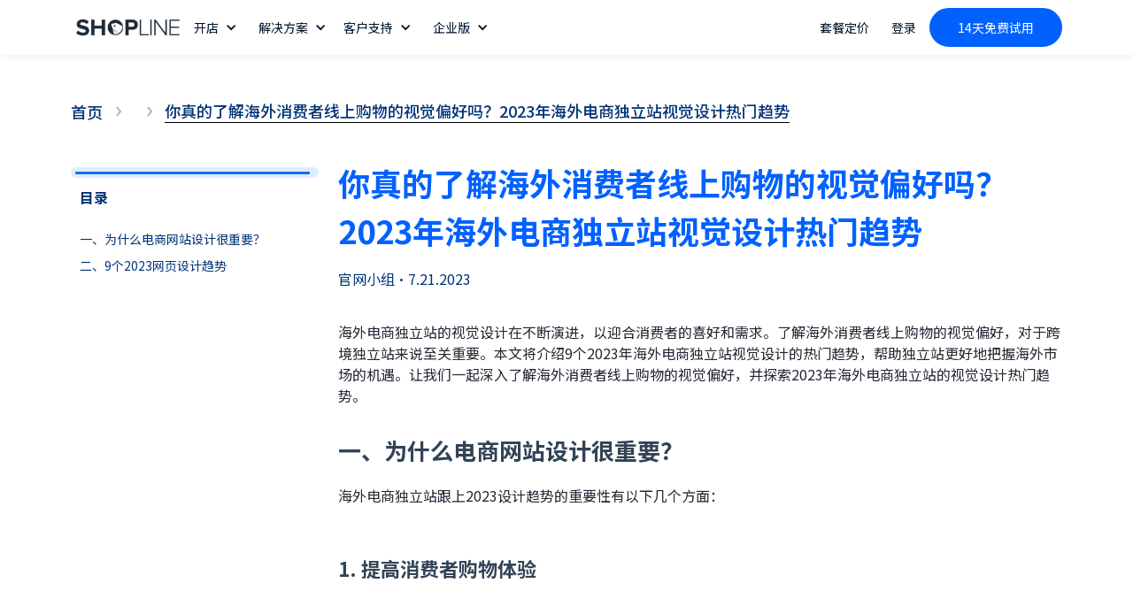

--- FILE ---
content_type: text/html
request_url: https://shoplineapp.cn/blog/visual-online-trend/
body_size: 15421
content:
<!DOCTYPE html><!-- This site was created in Webflow. https://webflow.com --><!-- Last Published: Thu Jul 24 2025 09:45:29 GMT+0000 (Coordinated Universal Time) --><html data-wf-domain="shopline-cn.webflow.io" data-wf-page="63fdc07b708d2b901dca3f6b" data-wf-site="62ec8e19df964d7f8db24943" data-wf-collection="63fdc07b708d2b73f8ca3ed2" data-wf-item-slug="visual-online-trend" class="no-js" lang="zh-Hans"><head><meta charset="utf-8"><title>你真的了解海外消费者线上购物的视觉偏好吗？2023年海外电商独立站视觉设计热门趋势</title><meta content="海外电商独立站的视觉设计在不断演进，以迎合消费者的喜好和需求。了解海外消费者线上购物的视觉偏好，对于跨境独立站来说至关重要。本文将介绍9个2023年海外电商独立站视觉设计的热门趋势，帮助独立站更好地把握海外市场的机遇。" name="description"><meta content="你真的了解海外消费者线上购物的视觉偏好吗？2023年海外电商独立站视觉设计热门趋势" property="og:title"><meta content="海外电商独立站的视觉设计在不断演进，以迎合消费者的喜好和需求。了解海外消费者线上购物的视觉偏好，对于跨境独立站来说至关重要。本文将介绍9个2023年海外电商独立站视觉设计的热门趋势，帮助独立站更好地把握海外市场的机遇。" property="og:description"><meta content="https://cdn.prod.website-files.com/6352073aa3992e65e3879db1/64e57a3105ae6690d2bbd5d3_64ba313fe49d9a99b79183bf_blogcover987.png" property="og:image"><meta content="你真的了解海外消费者线上购物的视觉偏好吗？2023年海外电商独立站视觉设计热门趋势" property="twitter:title"><meta content="海外电商独立站的视觉设计在不断演进，以迎合消费者的喜好和需求。了解海外消费者线上购物的视觉偏好，对于跨境独立站来说至关重要。本文将介绍9个2023年海外电商独立站视觉设计的热门趋势，帮助独立站更好地把握海外市场的机遇。" property="twitter:description"><meta content="https://cdn.prod.website-files.com/6352073aa3992e65e3879db1/64e57a3105ae6690d2bbd5d3_64ba313fe49d9a99b79183bf_blogcover987.png" property="twitter:image"><meta property="og:type" content="website"><meta content="summary_large_image" name="twitter:card"><meta content="width=device-width, initial-scale=1" name="viewport"><meta content="Webflow" name="generator"><link href="https://shoplineapp.cn/css/62ec8e19df964d7f8db24943/css/shopline-cn.webflow.shared.afaf90862.css" rel="stylesheet" type="text/css"><style>@media (min-width:992px) {html.w-mod-js:not(.w-mod-ix) [data-w-id="403c369e-ed53-e9ff-7c8e-5293bc3a0907"] {opacity:0;}}</style><link href="https://shoplineapp.cn/css" rel="preconnect"><link href="https://shoplineapp.cn/css" rel="preconnect" crossorigin="anonymous"><script src="https://shoplineapp.cn/js/ajax/libs/webfont/1.6.26/webfont.js" type="text/javascript"></script><script type="text/javascript">WebFont.load({  google: {    families: ["Droid Serif:400,400italic,700,700italic","Open Sans:300,300italic,400,400italic,600,600italic,700,700italic,800,800italic","Montserrat:100,100italic,200,200italic,300,300italic,400,400italic,500,500italic,600,600italic,700,700italic,800,800italic,900,900italic","Bebas Neue:regular:latin,latin-ext","Bebas Neue:regular:latin,latin-ext","Bebas Neue:regular","Roboto:300,300italic,regular,italic,500,500italic,700,700italic,900,900italic","Noto Sans SC:regular,500,700"]  }});</script><script type="text/javascript">!function(o,c){var n=c.documentElement,t=" w-mod-";n.className+=t+"js",("ontouchstart"in o||o.DocumentTouch&&c instanceof DocumentTouch)&&(n.className+=t+"touch")}(window,document);</script><link href="https://shoplineapp.cn/images/favicon.png" rel="shortcut icon" type="image/x-icon"><link href="https://shoplineapp.cn/images/webclip.png" rel="apple-touch-icon"><link href="https://shoplineapp.cn/css/62ec8e19df964d7f8db24943/62ec8e19df964d9914b24b53_%E6%9C%AA%E6%A0%87%E9%A2%98-2_%E7%94%BB%E6%9D%BF%201%202.png" rel="apple-touch-icon"><link href="https://shoplineapp.cn/css/blog/visual-online-trend" rel="canonical"><script>
  // 仅当不在指定页面时才加载53客服代码
  if (window.location.pathname !== "/global-services/") {
    (function() {
      var _53code = document.createElement("script");
      _53code.src = "https://tb.53kf.com/code/code/10250362/1";
      _53code.async = true; // 添加异步加载
      var s = document.getElementsByTagName("script")[0];
      s.parentNode.insertBefore(_53code, s);
    })();
  }
</script>

<style>
#icon_module{line-height:normal;}
.email-input-wrap1 .email-input__input{color:#354253}.email-input-wrap1 .email-input__input::placeholder{color:rgba(102,114,129,.8)}.email-input-wrap2 .email-input__input{border:none;box-shadow:none}.email-input__input{display:-webkit-box;display:-webkit-flex;display:-ms-flexbox;display:flex;margin-bottom:0;padding:0 20px;-webkit-box-orient:horizontal;-webkit-box-direction:normal;-webkit-flex-direction:row;-ms-flex-direction:row;flex-direction:row;-webkit-box-pack:start;-webkit-justify-content:flex-start;-ms-flex-pack:start;justify-content:flex-start;-webkit-align-self:center;-ms-flex-item-align:center;align-self:center;border-style:solid;border-width:1px;border-right:none;border-color:#e0e0e0;background-color:transparent;box-shadow:1px 1px 9px -6px #000;opacity:1;outline:none;direction:ltr;font-weight:400;letter-spacing:normal;text-transform:none;white-space:normal;background-clip:border-box;-webkit-text-fill-color:inherit;height:100%;width:100%}@media screen and (max-width: 479px){.email-input__input{height:44px!important;border-right:1px solid #e0e0e0;border-radius:20px;box-shadow:none;background:#fff!important}.email-input-wrap2 .email-input__input{background:transparent!important}}
</style>

<script>
var KEY_UTMPARMAS="UTMPARMAS";function _classCallCheck(a,b){if(!(a instanceof b))throw new TypeError("Cannot call a class as a function")}function _defineProperties(a,b){for(var c,d=0;d<b.length;d++)(c=b[d]).enumerable=c.enumerable||!1,c.configurable=!0,"value"in c&&(c.writable=!0),Object.defineProperty(a,c.key,c)}function _createClass(a,b,c){return b&&_defineProperties(a.prototype,b),c&&_defineProperties(a,c),Object.defineProperty(a,"prototype",{writable:!1}),a}var LocalStorage=function(){function a(){_classCallCheck(this,a)}return _createClass(a,null,[{key:"get",value:function(a){try{var b=window.localStorage.getItem("".concat(a,"_expires"));return b&&new Date().getTime()>b&&(window.localStorage.removeItem(a),window.localStorage.removeItem("".concat(a,"_expires"))),window.localStorage.getItem(a)}catch(a){return""}}},{key:"set",value:function(a,b,c){try{if(void 0!==c){var d=+new Date+c;window.localStorage.setItem("".concat(a,"_expires"),d)}return window.localStorage.setItem(a,b)}catch(a){return""}}}]),a}();function _typeof(a){return(_typeof="function"==typeof Symbol&&"symbol"==typeof Symbol.iterator?function(a){return typeof a}:function(a){return a&&"function"==typeof Symbol&&a.constructor===Symbol&&a!==Symbol.prototype?"symbol":typeof a})(a)}function objTransUrlParams(a){if("object"!==_typeof(a))return"";var b=[];return Object.keys(a).forEach(function(c){var d=a[c];void 0===d&&(d=""),b.push([c,encodeURIComponent(d)].join("="))}),b.join("&")}function setUTM(){var a=new URL(window.location.href),b=new URLSearchParams(a),c="";a.searchParams.forEach(function(a,b){-1!==b.indexOf("utm_")&&(c=`${c}&${b}=${a}`)}),c=c.replace(/^&/,""),1<c.length&&LocalStorage.set(KEY_UTMPARMAS,c,7200000)}function handleUTM(a,b){a=a.replace(/\s/g,"");var c=objTransUrlParams(b),d=LocalStorage.get(KEY_UTMPARMAS),f="";return d?(f="".concat(a,"?").concat(d),b?"".concat(f,"&").concat(c):f):b?"".concat(a,"?").concat(c):a}setUTM();
</script>

<!-- Google Tag Manager -->
<script>(function(w,d,s,l,i){w[l]=w[l]||[];w[l].push({'gtm.start':
new Date().getTime(),event:'gtm.js'});var f=d.getElementsByTagName(s)[0],
j=d.createElement(s),dl=l!='dataLayer'?'&l='+l:'';j.async=true;j.src=
'https://www.googletagmanager.com/gtm.js?id='+i+dl;f.parentNode.insertBefore(j,f);
})(window,document,'script','dataLayer','GTM-523CSJD');</script>
<!-- End Google Tag Manager -->

<script async="" src="https://www.googletagmanager.com/gtag/js?id=UA-236224817-1"></script><script type="text/javascript">window.dataLayer = window.dataLayer || [];function gtag(){dataLayer.push(arguments);}gtag('js', new Date());gtag('config', 'UA-236224817-1', {'anonymize_ip': true, 'send_page_view': false});</script>

<script>
var _hmt = _hmt || [];
(function() {
  var hm = document.createElement("script");
  hm.src = "https://hm.baidu.com/hm.js?0133aa606e5d1c188c713fd41acd8674";
  hm.async = true; 
  var s = document.getElementsByTagName("script")[0]; 
  s.parentNode.insertBefore(hm, s);
})();
</script>

<meta name="baidu-site-verification" content="code-6YBrfaQSOe">

<meta name="360-site-verification" content="17c36f24a1898885b6563471b36c2b65">

<meta name="google-site-verification" content="hnlkp-VsLn0tZculE3I7o6N0nsN9V5bhm051DY5UbaM">

<meta name="sogou_site_verification" content="P4eOsCC46x">


  
<!-- Hotjar Tracking Code for https://www.shoplineapp.cn -->
<script>
    (function(h,o,t,j,a,r){
        h.hj=h.hj||function(){(h.hj.q=h.hj.q||[]).push(arguments)};
        h._hjSettings={hjid:3826900,hjsv:6};
        a=o.getElementsByTagName('head')[0];
        r=o.createElement('script');r.async=1;
        r.src=t+h._hjSettings.hjid+j+h._hjSettings.hjsv;
        a.appendChild(r);
    })(window,document,'https://static.hotjar.com/c/hotjar-','.js?sv=');
</script>
  
<meta name="referrer" content="unsafe-url">
 
<script async="" src="//static.zotabox.com/2/b/2ba81355c7378cb17f4627ab7cf6fd13/widgets.js"></script>  
  
<script>
!function(a,c,b,d,e){a.slq||(e=a.slq=function(){e.callMethod?e.callMethod.apply(e,arguments):e.queue.push(arguments)},e.queue=[])}(window,document);var urlRegex=/^(?:https?:\/\/)?(?:[^@\n]+@)?(?:www\.)?([^:\/\n]+)/im,tEnv=-1<window.location.host.indexOf("webflow"),rUrl=tEnv?"https://linkhub-preview.eclytics.com":"https://linkhub.eclytics.com",env=tEnv?"FAT":"PRO";window.slq("init",{options:{useUrlCallback:a=>{var b=a.replace("n.gif","i").replace("o.gif","c");return b.replace(urlRegex,rUrl)},corsDomainList: ['admin.myshopline.com']},params:{project_id:"OfficialWebsite",env:env}});
</script>
<script async="" src="https://shoplineapp.cn/js/sl/sdk/sl-slq.min.js"></script>
  <style>
div#icon_module {
    display: none!important;
}
</style><script type="text/javascript">window.__WEBFLOW_CURRENCY_SETTINGS = {"currencyCode":"USD","symbol":"$","decimal":".","fractionDigits":2,"group":",","template":"{{wf {\"path\":\"symbol\",\"type\":\"PlainText\"} }} {{wf {\"path\":\"amount\",\"type\":\"CommercePrice\"} }} {{wf {\"path\":\"currencyCode\",\"type\":\"PlainText\"} }}","hideDecimalForWholeNumbers":false};</script><style>.w-webflow-badge{display:none !important}</style></head><body><div data-animation="default" data-collapse="medium" data-duration="400" data-easing="ease" data-easing2="ease" role="banner" class="navbar-20 w-nav"><div class="nav-wrap-3"><a href="/" class="brand-link-6 w-nav-brand"><img src="https://shoplineapp.cn/images/62ec8e19df964d7f8db24943/64183262b2c0a4220451f078.webp" alt="SHOPLINE中国官网_中国跨境商家首选独立站建站平台" width="162" class="image_body-18"></a><nav role="navigation" class="nav-menu_1-3 w-nav-menu"><div class="nav-link-wrapper-6"><div data-hover="true" data-delay="0" data-w-id="5c6f0a06-fca5-5f9b-f33f-494e15285b34" class="s-dropdown-box w-dropdown"><div class="sl-nav-dropdown sl-mg-r10 w-dropdown-toggle"><div class="icon-29 w-icon-dropdown-toggle"></div><div>开店</div></div><nav class="sl-dropdown-list w-dropdown-list"><a href="/start" class="dropdown-text-link w-dropdown-link">30min搭建电商网站</a><a href="/migrate-to-shopline" class="dropdown-text-link w-dropdown-link">搬迁至SHOPLINE</a><a href="/themes" class="dropdown-text-link w-dropdown-link">主题模版</a></nav></div><div data-hover="true" data-delay="0" class="nav-link w-dropdown"><div class="dropdown-toggle_nav-8 au w-dropdown-toggle"><div>解决方案</div><div class="icon-29 w-icon-dropdown-toggle"></div></div><nav class="droopdown-list_nav-5 _1 w-dropdown-list"><div class="nav-wrap-1 solutions"><div id="w-node-_5c6f0a06-fca5-5f9b-f33f-494e15285b47-15285b2e" class="hero-wrap_nav"><a href="#" class="link-block_nav-8 lv2 w-inline-block"><img src="https://shoplineapp.cn/images/62ec8e19df964d7f8db24943/6499597bba750f8de7f5586f.webp" loading="lazy" width="35" alt="" class="image_nav"><div class="text-block_nav-9 lv2">SHOPLINE</div></a><a href="/enterprise" class="link-block_nav-8 enterprise_nav_text_tag w-inline-block"><div class="text-block_nav-9">SHOPLINE Enterprise</div><div class="text-block_nav-9 enterprise_nav_brandtag">品牌</div></a><a href="/shopline-payments" class="link-block_nav-8 w-inline-block"><div class="text-block_nav-9">SHOPLINE Payments</div></a><a href="/shopline-ai" class="link-block_nav-8 w-inline-block"><div class="text-block_nav-9">SHOPLINE AI&nbsp;</div></a><a href="/logistics" class="link-block_nav-8 w-inline-block"><div class="text-block_nav-9">SHOPLINE 物流</div></a><a href="https://cnpartner.shopline.com/" rel="nofollow" target="_blank" class="link-block_nav-8 w-inline-block"><div class="text-block_nav-9">SHOPLINE 合作伙伴</div></a><a href="https://apps.shopline.com/?lang=zh-hans-cn" rel="nofollow" target="_blank" class="link-block_nav-8 w-inline-block"><div class="text-block_nav-9">SHOPLINE 插件中心</div></a><a href="https://developer.myshopline.com/docsv2/ec20/3cv5d7wpfgr6a8z5/dh3hxugc9rj4rv7p?version=v20230901" rel="nofollow" target="_blank" class="link-block_nav-8 w-inline-block"><div class="text-block_nav-9">SHOPLINE 开放中心</div></a></div><div id="w-node-_5c6f0a06-fca5-5f9b-f33f-494e15285b60-15285b2e" class="hero-wrap_nav"><a href="/sell" class="link-block_nav-8 lv2 w-inline-block"><img src="https://shoplineapp.cn/images/62ec8e19df964d7f8db24943/6499597bba750f8de7f55875.webp" loading="lazy" width="35" alt="" class="image_nav"><div class="text-block_nav-9 lv2">售卖</div></a><a href="/apps/buy-with-prime" class="link-block_nav-8 shopperapp_nav_text_tag w-inline-block"><div class="text-block_nav-9">Buy with Prime</div><div class="text-block_nav-9 enterprise_nav_brandtag shopperapp_nav_tag">NEW</div></a><a href="/shopper-app" class="link-block_nav-8 shopperapp_nav_text_tag w-inline-block"><div class="text-block_nav-9">Shopper App</div><div class="text-block_nav-9 enterprise_nav_brandtag shopperapp_nav_tag">NEW</div></a><a href="/b2b" class="link-block_nav-8 w-inline-block"><div class="text-block_nav-9">B2B解决方案</div></a><a href="/solution/new-pod" class="link-block_nav-8 shopperapp_nav_text_tag w-inline-block"><div class="text-block_nav-9">商品定制</div><div class="text-block_nav-9 enterprise_nav_brandtag shopperapp_nav_tag">NEW</div></a><a href="/topics/cod" class="link-block_nav-8 w-inline-block"><div class="text-block_nav-9">COD货到付款</div></a><a href="/topics/freight" class="link-block_nav-8 w-inline-block"><div class="text-block_nav-9">一件代发</div></a><a href="/markets" class="link-block_nav-8 w-inline-block"><div class="text-block_nav-9">全球销售Markets</div></a><a href="/social-commerce" class="link-block_nav-8 w-inline-block"><div class="text-block_nav-9">社交电商</div></a><a href="/shopby" class="link-block_nav-8 w-inline-block"><div class="text-block_nav-9">Shopby</div></a></div><div id="w-node-_5c6f0a06-fca5-5f9b-f33f-494e15285b74-15285b2e" class="hero-wrap_nav"><a href="/market" class="link-block_nav-8 lv2 w-inline-block"><img src="https://shoplineapp.cn/images/62ec8e19df964d7f8db24943/6499597bba750f8de7f55873.webp" loading="lazy" width="35" alt="" class="image_nav"><div class="text-block_nav-9 lv2">营销</div></a><a href="/sales-channel" class="link-block_nav-8 w-inline-block"><div class="text-block_nav-9">多渠道销售</div></a><a href="/smartpush" class="link-block_nav-8 w-inline-block"><div class="text-block_nav-9">邮件营销</div></a><a href="/member-system" class="link-block_nav-8 shopperapp_nav_text_tag w-inline-block"><div class="text-block_nav-9">会员系统</div><div class="text-block_nav-9 enterprise_nav_brandtag shopperapp_nav_tag">NEW</div></a><a href="/chat-commerce" class="link-block_nav-8 w-inline-block"><div class="text-block_nav-9">Message Center</div></a><a href="/easyrank-seo" class="link-block_nav-8 w-inline-block"><div class="text-block_nav-9">EasyRank SEO</div></a><a href="/booster" class="link-block_nav-8 w-inline-block"><div class="text-block_nav-9">Booster性能</div></a><a href="#" class="link-block_nav-8 w-inline-block"></a><a href="/smart-feed" class="link-block_nav-8 w-inline-block"><div class="text-block_nav-9">Smart Feed</div></a></div><div id="w-node-_5c6f0a06-fca5-5f9b-f33f-494e15285b8f-15285b2e" class="hero-wrap_nav"><a href="/manage" class="link-block_nav-8 lv2 w-inline-block"><img src="https://shoplineapp.cn/images/62ec8e19df964d7f8db24943/6499597bba750f8de7f55871.webp" loading="lazy" width="35" alt="" class="image_nav"><div class="text-block_nav-9 lv2">管理</div></a><a href="/apps/multichannel-connect" class="link-block_nav-8 shopperapp_nav_text_tag w-inline-block"><div class="text-block_nav-9">多渠道管理</div><div class="text-block_nav-9 enterprise_nav_brandtag shopperapp_nav_tag">NEW</div></a><a href="/analysis" class="link-block_nav-8 w-inline-block"><div class="text-block_nav-9">店铺数据</div></a><a href="/flow-automation" class="link-block_nav-8 w-inline-block"><div class="text-block_nav-9">Flow自动化</div></a><a href="/payments" class="link-block_nav-8 w-inline-block"><div class="text-block_nav-9">支付管理</div></a><a href="/manage-orders" class="link-block_nav-8 w-inline-block"><div class="text-block_nav-9">订单管理</div></a><a href="/manage-online-stores" class="link-block_nav-8 w-inline-block"><div class="text-block_nav-9">店铺管理</div></a><a href="/shopline-app" class="link-block_nav-8 w-inline-block"><div class="text-block_nav-9">SHOPLINE App</div></a></div></div></nav></div><div data-hover="true" data-delay="0" data-w-id="5c6f0a06-fca5-5f9b-f33f-494e15285ba6" class="s-dropdown-box w-dropdown"><div class="sl-nav-dropdown sl-mg-r10 w-dropdown-toggle"><div class="icon-29 w-icon-dropdown-toggle"></div><div>客户支持</div></div><nav class="sl-dropdown-list w-dropdown-list"><a href="https://help.shopline.com/hc/zh-cn" rel="nofollow" target="_blank" class="dropdown-text-link w-dropdown-link">帮助中心</a><a href="/shopline-courses" class="dropdown-text-link w-dropdown-link">线下培训</a><a href="/blog" class="dropdown-text-link w-dropdown-link">SHOPLINE博客</a><a href="/teaching-video" class="dropdown-text-link w-dropdown-link">教学视频</a><a href="https://apps.shopline.com/?lang=zh-hans-cn" rel="nofollow" target="_blank" class="dropdown-text-link w-dropdown-link">应用中心</a><a href="/white-paper" class="dropdown-text-link w-dropdown-link">行业白皮书</a><a href="/compliance-center/introduction" class="dropdown-text-link w-dropdown-link">合规中心</a><a href="/merchants/jobs" class="dropdown-text-link w-dropdown-link">跨境商家人才招聘</a><a href="/2025-marketing-calendar" class="dropdown-text-link w-dropdown-link">2025营销日历</a></nav></div><div data-hover="true" data-delay="0" class="nav-link enterprise w-dropdown"><div class="dropdown-toggle_nav-8 au enterprise w-dropdown-toggle"><div>企业版</div><div class="icon-29 w-icon-dropdown-toggle"></div></div><nav class="droopdown-list_nav-5 _1 enterprise w-dropdown-list"><div class="div-block-6902486864458"><h3 class="heading-185">SHOPLINE Enterprise 为品牌企业提供专业的全球化电商解决方案</h3><a rel="nofollow" href="https://enterprise.myshopline.com" target="_blank" class="link-77">联系我们，获取定制方案 &gt;</a></div><div class="nav-wrap-1 solutions enterprise"><div id="w-node-_215d1f8e-4934-5dbf-bbee-70dbc75ddff4-15285b2e" class="hero-wrap_nav"><a href="/enterprise" class="link-block_nav-8 lv2 w-inline-block"><img src="https://shoplineapp.cn/images/62ec8e19df964d7f8db24943/67dbe941c8a064fb946c816b.png" loading="lazy" width="35" alt="" class="image_nav"><div class="text-block_nav-9 lv2">Enterprise</div></a><a href="/enterprise" class="link-block_nav-8 enterprise_nav_text_tag w-inline-block"><div class="text-block_nav-9">品牌全球化解决方案</div></a><a href="/enterprise/features2024" class="link-block_nav-8 w-inline-block"><div class="text-block_nav-9">功能详情</div></a><a href="/enterprise/pricing" class="link-block_nav-8 w-inline-block"><div class="text-block_nav-9">产品定价</div></a><a href="/enterprise/services" class="link-block_nav-8 w-inline-block"><div class="text-block_nav-9">客户成功服务</div></a><a href="/customer" rel="nofollow" class="link-block_nav-8 w-inline-block"><div class="text-block_nav-9">商家成功案例</div></a></div><div id="w-node-_215d1f8e-4934-5dbf-bbee-70dbc75de010-15285b2e" class="hero-wrap_nav"><a href="#" class="link-block_nav-8 lv2 w-inline-block"><img src="https://shoplineapp.cn/images/62ec8e19df964d7f8db24943/67dbe941708b818bc15892a6.png" loading="lazy" width="35" alt="" class="image_nav"><div class="text-block_nav-9 lv2">销售</div></a><a href="/enterprise/omni-channel" class="link-block_nav-8 shopperapp_nav_text_tag w-inline-block"><div class="text-block_nav-9">全渠道销售</div></a><a href="/apps/buy-with-prime" class="link-block_nav-8 shopperapp_nav_text_tag w-inline-block"><div class="text-block_nav-9">Buy with Prime</div><div class="text-block_nav-9 enterprise_nav_brandtag shopperapp_nav_tag">NEW</div></a><a href="/enterprise/shopper-app" class="link-block_nav-8 w-inline-block"><div class="text-block_nav-9">品牌专属 App</div></a><a href="/enterprise/pos" class="link-block_nav-8 w-inline-block"><div class="text-block_nav-9">线上线下一体化</div></a><a href="/shopline-payments" class="link-block_nav-8 w-inline-block"><div class="text-block_nav-9">高转化支付</div></a><a href="/member-system" class="link-block_nav-8 shopperapp_nav_text_tag w-inline-block"><div class="text-block_nav-9">全生命周期管理</div><div class="text-block_nav-9 enterprise_nav_brandtag shopperapp_nav_tag">NEW</div></a><a href="/smartpush" class="link-block_nav-8 w-inline-block"><div class="text-block_nav-9">EDM 智慧触达</div></a><a href="/solution/new-pod" class="link-block_nav-8 shopperapp_nav_text_tag w-inline-block"><div class="text-block_nav-9">商品定制</div></a><a href="/enterprise/b2b" class="link-block_nav-8 w-inline-block"><div class="text-block_nav-9">B2B</div></a></div><div id="w-node-_215d1f8e-4934-5dbf-bbee-70dbc75de036-15285b2e" class="hero-wrap_nav"><a href="#" class="link-block_nav-8 lv2 w-inline-block"><img src="https://shoplineapp.cn/images/62ec8e19df964d7f8db24943/67dbe94131adbb6d60aa0b83.png" loading="lazy" width="35" alt="" class="image_nav"><div class="text-block_nav-9 lv2">管理</div></a><a href="/apps/multichannel-connect" class="link-block_nav-8 shopperapp_nav_text_tag w-inline-block"><div class="text-block_nav-9">多渠道管理</div><div class="text-block_nav-9 enterprise_nav_brandtag shopperapp_nav_tag">NEW</div></a><a href="/shopline-ai" class="link-block_nav-8 w-inline-block"><div class="text-block_nav-9">全链路 AI助手</div></a><a href="/enterprise/flow-automation" class="link-block_nav-8 w-inline-block"><div class="text-block_nav-9">自动化工作流</div></a><a href="/compliance-center/introduction" class="link-block_nav-8 w-inline-block"><div class="text-block_nav-9">安全合规</div></a></div><div id="w-node-_215d1f8e-4934-5dbf-bbee-70dbc75de051-15285b2e" class="hero-wrap_nav"><a href="#" class="link-block_nav-8 lv2 w-inline-block"><img src="https://shoplineapp.cn/images/62ec8e19df964d7f8db24943/67dbe941b8ab343f0130f111.png" loading="lazy" width="35" alt="" class="image_nav"><div class="text-block_nav-9 lv2">集成</div></a><a href="https://developer.shopline.com/?colorMode=dark" rel="nofollow" target="_blank" class="link-block_nav-8 w-inline-block"><div class="text-block_nav-9">开放 API</div></a><a href="https://cnpartner.shopline.com/partners" rel="nofollow" target="_blank" class="link-block_nav-8 w-inline-block"><div class="text-block_nav-9">合作伙伴</div></a></div><div id="w-node-_82a17ffe-0221-96a3-0159-da05a8d44c84-15285b2e" class="hero-wrap_nav"><a href="#" class="link-block_nav-8 lv2 w-inline-block"><img src="https://shoplineapp.cn/images/62ec8e19df964d7f8db24943/67dbe9418e8eb227fa75493d.png" loading="lazy" width="35" alt="" class="image_nav"><div class="text-block_nav-9 lv2">迁移</div></a><a href="/enterprise/migrate" class="link-block_nav-8 w-inline-block"><div class="text-block_nav-9">迁移至 SHOPLINE</div></a></div><div id="w-node-_37f8495b-86b0-b08d-1778-eda393c67444-15285b2e" class="hero-wrap_nav nav_ep_tool"><div class="div-block-6902486864459"></div><div><a href="#" class="link-block_nav-8 lv2 w-inline-block"><div class="text-block_nav-9 lv2">工具 &amp; 资源</div></a><a href="/2025-marketing-calendar" class="link-block_nav-8 w-inline-block"><div class="text-block_nav-9">2025 最新海外营销日历</div></a><a href="/merchants/jobs" class="link-block_nav-8 w-inline-block"><div class="text-block_nav-9">跨境商家人才招聘</div></a><a href="https://apps.shopline.com/" rel="nofollow" target="_blank" class="link-block_nav-8 w-inline-block"><div class="text-block_nav-9">应用商店-海量精品应用</div></a><a href="/solution/ecommerce-for-fashion" class="link-block_nav-8 shopperapp_nav_text_tag w-inline-block"><div class="text-block_nav-9">时尚服饰解决方案</div><div class="text-block_nav-9 enterprise_nav_brandtag shopperapp_nav_tag red_tag">NEW</div></a><a href="/solution/ecommerce-for-beauty" class="link-block_nav-8 shopperapp_nav_text_tag w-inline-block"><div class="text-block_nav-9">护肤美妆解决方案</div><div class="text-block_nav-9 enterprise_nav_brandtag shopperapp_nav_tag red_tag">NEW</div></a></div></div></div><img src="https://shoplineapp.cn/images/62ec8e19df964d7f8db24943/67dc0a61b6283bea6544dd23.png" loading="lazy" alt="" class="image-53645"></nav></div></div><div class="nav-link-wrapper-6"><a href="/pricing" class="nav-link_1-4 au w-nav-link">套餐定价</a><a href="https://admin.myshopline.com/user/signIn?from_ref=shoplineapp.cn" class="nav-link_1-4 au w-nav-link">登录</a><a href="https://admin.myshopline.com/user/signUp?from_ref=shoplineapp.cn" class="button_nav-6 au blue w-button">14天免费试用</a></div></nav><div class="menu-button_nav-1 w-nav-button"><img src="https://shoplineapp.cn/images/62ec8e19df964d7f8db24943/65e8249adcebe49054be1b7c.png" loading="lazy" width="22" alt="" class="image_nav-3"></div></div></div><div data-animation="default" data-collapse="medium" data-duration="400" data-easing="ease" data-easing2="ease" role="banner" class="navbar-18 w-nav"><div class="nav-wrap"><a href="/" class="brand-link-3 w-nav-brand"><img src="https://shoplineapp.cn/images/62ec8e19df964d7f8db24943/63183ddff39e4cd6674918b2.webp" alt="SHOPLINE中国官网" width="162" class="image_body-3"></a><nav role="navigation" class="nav-menu_1 w-nav-menu"><div class="nav-link-wrapper-2"><a href="/start" class="nav-link_1-3 w-nav-link">开店</a><a href="/pricing" class="nav-link_1-3 w-nav-link">定价</a></div><div class="nav-link-wrapper-2"><a id="trialup" data-agl-cvt="2" href="https://admin.myshopline.com/user/signUp?from_ref=shoplineapp.cn" target="_blank" class="button_nav w-button">免费试用14天</a></div></nav><div class="menu-button_nav-1 w-nav-button"><img src="https://shoplineapp.cn/images/62ec8e19df964d7f8db24943/63f472fcf2e56604618daef1.webp" loading="lazy" width="22" alt="SHOPLINE中国官网" class="image_nav-1"></div></div></div><div class="section_banner-11 blog"><div class="w-layout-blockcontainer container-628 w-container"><div class="div-block-6902486864666"><div class="div-block-6902486864667"></div><div class="div-block-6902486864667"></div><div class="div-block-6902486864667"></div><div class="div-block-6902486864667"></div><div class="div-block-6902486864667"></div><div class="div-block-6902486864667"></div><div class="div-block-6902486864667"></div></div></div><div class="_220 w-container"><div class="div-block-651"><div class="div-block-649"><div id="w-node-cf861804-f477-5850-29e4-ffeff61ae4d5-1dca3f6b" class="div-block-649"><div class="div-block-712"><a href="https://shoplineapp.cn/blog" class="link-37">首页</a><img src="https://shoplineapp.cn/images/62ec8e19df964d7f8db24943/64feddbb84ef639db45fd660.webp" loading="lazy" width="18" alt="" class="image_blog-icon"><a href="#" class="w-inline-block"><h5 class="heading-129 w-dyn-bind-empty"></h5></a><img src="https://shoplineapp.cn/images/62ec8e19df964d7f8db24943/64feddbb84ef639db45fd660.webp" loading="lazy" width="18" alt="" class="image_blog-icon"></div><div class="div-block-712"><h5 class="heading-129 _1">你真的了解海外消费者线上购物的视觉偏好吗？2023年海外电商独立站视觉设计热门趋势</h5></div></div></div></div><div class="pricingcard-2-3 enterprise_blog_cta"><div class="div-block-690242666"></div><div class="div-block-690242663"><div class="div-block-690242664"><img src="https://shoplineapp.cn/images/628c4c6b8df42c275ecf5b29/6577c0a10f9be35c83bb4598.png" loading="lazy" height="" alt="" class="image-53527"></div><p class="iw-sl-p-prcingcard enterprise_blog_cta">专注跨境电商品牌企业增长，聚焦企业出海增长难点与发展路径，量身定制本地化，成本友好，全链路的企业级跨境解决方案，助力商家领航全球市场，激发收入可持续增长</p><div class="div-block-690242691"><a href="https://enterprise.myshopline.com?utm_content=blogposts" rel="nofollow" data-retain-info="submit-btn" class="sl-btn-pricing enterprise enterprise_blog_cta w-button">联系专业顾问</a><a href="/enterprise" class="button-417 w-button">了解详情</a></div></div></div><div class="content-wrap_5 blog"><div class="div-block-697"><div class="w-layout-vflex rt-progress-box"><div class="rt-progress-main-line"><div data-w-id="027f8a9c-5d2f-2a74-303b-6e844f798ea3" class="rt-progress-percentage-line rt-line-one"></div></div></div><div class="text-block-422">目录</div><div class="blog_cta new"><h2 class="heading-h2-23 blog">60万+商家共同选择</h2><p id="w-node-_8d36d511-955b-3606-53a4-42fc7870dcb8-1dca3f6b" class="paragraph_body-8 blog">领先行业的智慧建站系统，快来开启14天免费试用吧！</p><a id="trialup" data-agl-cvt="2" href="https://admin.myshopline.com/user/signUp?from_ref=shoplineapp.cn" target="_blank" class="button_nav blog w-button">立即注册</a></div><form action="/search" class="search blog w-form"><input class="search-input w-input" maxlength="256" name="query" placeholder="google投放..." type="search" id="search" required=""><input type="submit" class="search-button w-button" value="search"></form><div class="sidebar_blog-sections"><a href="#section-1" class="link-block_blog-sidebar w-inline-block"><div>一、为什么电商网站设计很重要？</div></a><a href="#section-2" class="link-block_blog-sidebar w-inline-block"><div>二、9个2023网页设计趋势</div></a><a href="#section-3" class="link-block_blog-sidebar w-inline-block w-condition-invisible"><div class="w-dyn-bind-empty"></div></a><a href="#section-4" class="link-block_blog-sidebar w-inline-block w-condition-invisible"><div class="w-dyn-bind-empty"></div></a><a href="#section-5" class="link-block_blog-sidebar w-inline-block w-condition-invisible"><div class="w-dyn-bind-empty"></div></a><a href="#section-6" class="link-block_blog-sidebar w-inline-block w-condition-invisible"><div class="w-dyn-bind-empty"></div></a><a href="#section-7" class="link-block_blog-sidebar w-inline-block w-condition-invisible"><div class="w-dyn-bind-empty"></div></a></div><div data-w-id="403c369e-ed53-e9ff-7c8e-5293bc3a0907" class="w-layout-vflex rt-hero-text-section"><h2 class="rt-hero-heading rt-banner-one-heading"><span class="text-span-29">SHOPLINE &nbsp;建站｜流量｜复购</span> <br>全链路解决方案，14天免费试用，无负担开启您的独立站业务</h2><div class="rt-appear-animation-box"><a href="https://admin.myshopline.com/user/signUp?from_ref=shoplineapp.cn" rel="nofollow" class="rt-button-five-2 rt-banner-one-button rt-button-blue w-inline-block"><div class="rt-hero-button-text rt-text-blue">14 天免费试用</div><div class="w-layout-hflex rt-hero-button-icon-wrap"><div class="rt-hero-button-icon-two-2 rt-blue-background"><img width="7" height="12" alt="" src="https://shoplineapp.cn/images/67d9ae5322db81ed0aa515bd/67d9ae5722db81ed0aa527a0.svg" loading="lazy" class="rt-hero-button-image"></div></div></a></div></div></div><div class="content-wrap_1-7 blog_body"><h1 class="heading-122">你真的了解海外消费者线上购物的视觉偏好吗？2023年海外电商独立站视觉设计热门趋势</h1><div class="layout5_feature"><div class="text-size-small text-style-allcaps text-weight-medium">官网小组</div><div class="text-size-small text-style-allcaps text-weight-medium">•</div><div class="text-size-small text-style-allcaps text-weight-medium">7.21.2023</div></div><div class="rich-text-block_blog w-richtext"><p>海外电商独立站的视觉设计在不断演进，以迎合消费者的喜好和需求。了解海外消费者线上购物的视觉偏好，对于跨境独立站来说至关重要。本文将介绍9个2023年海外电商独立站视觉设计的热门趋势，帮助独立站更好地把握海外市场的机遇。让我们一起深入了解海外消费者线上购物的视觉偏好，并探索2023年海外电商独立站的视觉设计热门趋势。</p></div><div id="section-1"><h2>一、为什么电商网站设计很重要？</h2><div class="rich-text-block_blog start w-richtext"><p>海外电商独立站跟上2023设计趋势的重要性有以下几个方面：</p><p>‍</p><h3>1. 提高消费者购物体验</h3><h3>‍</h3><p>设计趋势在提升独立站用户体验方面发挥着重要作用。通过紧跟最新的2023设计趋势，您可以创建具有视觉吸引力的直观界面，使用户更容易浏览、查找产品和进行购买。一个精心设计的独立站站可以提高客户满意度，增加参与度，并最终促进销售。</p><p>‍</p><h3>2. 获得竞争优势</h3><p>‍</p><p>电子商务行业竞争激烈，紧跟电商网站设计潮流可为您带来竞争优势。与过时或设计不好的网站相比，客户更倾向于选择看起来现代且具有视觉吸引力的网站。通过结合最新的设计趋势，您可以实现品牌差异化，吸引更多客户，并领先于竞争对手。</p><p>‍</p><h3>3. 提高品牌形象和信任度</h3><p>‍</p><p>独立站的设计反映了您的品牌形象，并影响着客户对品牌的看法。紧跟设计潮流可以使您的品牌与当前的风格和美学保持一致，塑造现代和前瞻性的形象，并与目标用户建立情感连接。这有助于在客户中建立对您品牌的信任、信誉和正面印象，使他们更愿意购买产品或服务。</p><p>‍</p><h3>4. 提高转化率</h3><p>‍</p><p>设计趋势往往是根据不断变化的用户行为和偏好而出现的。通过结合这些趋势，您可以优化您的网站以提高转换率。例如，简约设计、大尺寸产品图片和简化结账流程等趋势可以改善整体用户体验，减少摩擦，提高转化率。</p><p>‍</p></div></div><div id="section-2"><h2>二、9个2023网页设计趋势</h2><div class="rich-text-block_blog w-richtext"><p>‍</p><h3>1. 使用网站交互设计</h3><p>‍</p><p><strong>使用网站交互设计往往能给消费者留下深刻的印象</strong>，例如3D动画、悬停动画、滚动动画，这些动画能帮助解释品牌的产品或服务，将用户的注意力集中在产品的细节和功能上，方便客户实时可视化产品。</p><p>‍</p><p>例如，<a href="https://cricut.com/en-us/cricut-autopress">cricut</a>的这款自动印花机的产品展示页面，采用的网站交互设计中的滚动动画，当鼠标向下滑动时，会一同展示产品的功能。</p><figure style="max-width:1600pxpx" class="w-richtext-align-fullwidth w-richtext-figure-type-image"><div><img src="https://shoplineapp.cn/images/6352073aa3992e65e3879db1/64ba36454a21121e27f05fa2.gif" alt=""></div></figure><p>‍</p><h3>2. 使用悬停动画展示商品细节</h3><p>‍</p><p>除了滚动动画以外，若想让消费者了解更多关于产品的细节或功能，<strong>可以使用悬停动画</strong>，当消费者把鼠标放在图片上，会出现另一张相关产品图，这样可以提供更愉快、更难忘的用户体验。</p><figure style="max-width:808pxpx" class="w-richtext-align-fullwidth w-richtext-figure-type-image"><div><img src="https://shoplineapp.cn/images/6352073aa3992e65e3879db1/64ba31c3271eaafb8872c1c6.gif" alt=""></div><figcaption><a href="https://simplychocolatecph.com/">Simple Chocolate</a></figcaption></figure><p>‍</p><h3>3. 使用柔和的中性色调</h3><p>‍</p><p>如果您的品牌想为消费者营造一种平静的感觉，您可以在网站上使用柔和的中性色彩。此外，<strong>这种色彩还能让客户更容易专注于您提供的产品和服务，帮助消费者信任改网站。</strong></p><figure style="max-width:1600pxpx" class="w-richtext-align-fullwidth w-richtext-figure-type-image"><div><img src="https://shoplineapp.cn/images/6352073aa3992e65e3879db1/64ba31c6271eaafb8872c1eb.png" alt=""></div><figcaption><a href="https://www.llsupply.ca/blogs/news">L/L SUPPLY</a></figcaption></figure><p>‍</p><h3>4. 极简设计</h3><p>‍</p><p>简约的设计也能让您的独立站脱颖而出，<strong>使用简单、干净的线条和少量的颜色创建一个时尚、具有现代化的独立站，既美观又便于浏览。</strong></p><figure style="max-width:1600pxpx" class="w-richtext-align-fullwidth w-richtext-figure-type-image"><div><img src="https://shoplineapp.cn/images/6352073aa3992e65e3879db1/64ba31c60f48ea846eb07ed1.png" alt=""></div><figcaption><a href="https://bembien.com/">BEMBIEN</a></figcaption></figure><p>‍</p><p><a href="https://shoplineapp.cn/themes/">SHOPLINE拥有20多款免费的主题模板</a>，只需要拖曳板块，30分钟就能建立一个跨境电商独立站，而且部分模板设计风格简约，符合2023电商设计趋势，助力您跨境事业的成功。</p><figure style="max-width:1600pxpx" class="w-richtext-align-fullwidth w-richtext-figure-type-image"><div><img src="https://shoplineapp.cn/images/6352073aa3992e65e3879db1/64ba31c7c73b7206fc33fa7a.png" alt=""></div><figcaption>SHOPLINE免费主题模板<a href="https://admin.myshopline.com/preview?id=613efe93b36caf148243a9c0&amp;name=Along&amp;demoUrl=https://along-demo.myshopline.com&amp;lang=zh-hans-cn&amp;from_ref=shoplineapp.cn">Along</a></figcaption></figure><p>‍</p><h3>5. 使用颜色饱和的粗字体</h3><p>‍</p><p>如果您的目标客户是Z世代（1995年至2009年出生的一代人），<strong>那么使用厚重字体搭配高饱和的颜色，会让他们眼前一亮，</strong>这种设计能让人感到充满活力和希望。</p><figure style="max-width:1600pxpx" class="w-richtext-align-fullwidth w-richtext-figure-type-image"><div><img src="https://shoplineapp.cn/images/6352073aa3992e65e3879db1/64ba365ba9c2544ba142ef30.gif" alt=""></div><figcaption><a href="https://www.awwwards.com/sites/notorious-nooch-co-2">Notorious Nooch</a></figcaption></figure><p>‍</p><h3>6. 圆弧形元素</h3><p>‍</p><p>曲线会营造一种舒适、温馨的感觉，能唤醒消费者内心的温暖和平静。这种设计趋势<strong>在化妆品类、服装类独立站中非常流行</strong>，能创造一种干净、现代、简约的感觉。</p><figure style="max-width:1600pxpx" class="w-richtext-align-fullwidth w-richtext-figure-type-image"><div><img src="https://shoplineapp.cn/images/6352073aa3992e65e3879db1/64ba31c65ccb91211e1ddbdb.png" alt=""></div><figcaption><a href="https://bitetoothpastebits.com/">Bite</a></figcaption></figure><p>‍</p><h3>7. 移动设备友好的网站</h3><p>‍</p><p>大约45%的全球消费者每天至少使用一次手机来购买商品或服务，因此，您的独立站应该<strong>适应移动设备</strong>。在设计时，考虑移动用户的体验，以便提高用户体验，并提高网站在搜索引擎结果中的可见度。</p><figure style="max-width:289pxpx" class="w-richtext-align-fullwidth w-richtext-figure-type-image"><div><img src="https://shoplineapp.cn/images/6352073aa3992e65e3879db1/64ba31c8c73b7206fc33faa8.gif" alt=""></div><figcaption><a href="https://www.zara.cn/cn/">Zara手机端</a></figcaption></figure><p>‍</p><p><a href="https://shoplineapp.cn/themes/">SHOPLINE</a>拥有20多款精美的免费主题模板，自适应各种屏幕尺寸与移动设备，帮助您的独立站适配移动设备，提高独立站开发效率。</p><figure style="max-width:1600pxpx" class="w-richtext-align-fullwidth w-richtext-figure-type-image"><div><img src="https://shoplineapp.cn/images/6352073aa3992e65e3879db1/64ba31c7b23091fc3a0eb3b5.png" alt=""></div></figure><p>‍</p><h3>8. 使用聊天机器人</h3><p>‍</p><p>在独立站中使用聊天机器人，能帮助客户提供准确的消息、产品建议并帮助客户找到他们想要的产品，还能提升客服回复效率，节省人力成本。</p><p>‍</p><p>SHOPLINE 提供<a href="https://apps.shopline.com/search/?appName=ai&amp;currentPage=1&amp;type=0&amp;strategy=appBestMatch">多款智能聊天机器人插件</a>。SHOPLINE的<a href="https://shoplineapp.cn/chat-commerce/">Messenger Center消息中心</a>是定制化实时在线聊天工具，给您的客户带来优质的购物体验，并建立长期稳定的客户关系。</p><figure style="max-width:1600pxpx" class="w-richtext-align-fullwidth w-richtext-figure-type-image"><div><img src="https://shoplineapp.cn/images/6352073aa3992e65e3879db1/64ba31c88d963f6683201272.png" alt=""></div><figcaption>SHOPLINE 消息中心</figcaption></figure><p>‍</p><h3>9. 在产品页面讲故事</h3><p>‍</p><p><strong>讲故事可能是最能引起客户共鸣的方式，也是描述产品及其功能的理想方法</strong>，它可以用来说明如何在现实场景中使用该产品，突出其优点和用途。产品故事能为您的产品赋予生命，有助于在消费者和品牌之间建立情感纽带，从而提高品牌可信度并赢得消费者的信心。</p><figure style="max-width:1600pxpx" class="w-richtext-align-fullwidth w-richtext-figure-type-image"><div><img src="https://shoplineapp.cn/images/6352073aa3992e65e3879db1/64ba31c865914b37e9f2f96e.png" alt=""></div><figcaption><a href="https://www.alexandani.com/pages/our-story">ALEX&amp;ANI</a></figcaption></figure></div></div><div class="ep-ads-card"><div class="div-block-6902486864668"><h1 class="heading-227">SHOPLINE Enterprise<br>打破增长边界，连接全球消费者</h1><p class="paragraph-234">高度定制化、可扩展、低成本的企业级跨境解决方案，助力中大型品牌商家加速全球扩张，实现无边界增长</p><a href="https://enterprise.myshopline.com/?utm_content=blogposts" rel="nofollow" data-retain-info="submit-btn" target="_blank" class="sl-btn-pricing enterprise enterprise_blog_cta enterprise_footer_cta w-button">联系专业顾问</a></div></div><div id="section-3"><h2 class="w-dyn-bind-empty"></h2><div class="rich-text-block_blog w-dyn-bind-empty w-richtext"></div></div><div id="section-4"><h2 class="w-dyn-bind-empty"></h2><div class="rich-text-block_blog w-dyn-bind-empty w-richtext"></div></div><div id="section-5"><h2 class="w-dyn-bind-empty"></h2><div class="rich-text-block_blog w-dyn-bind-empty w-richtext"></div></div><div id="section-6"><h2 class="w-dyn-bind-empty"></h2><div class="rich-text-block_blog w-dyn-bind-empty w-richtext"></div></div><div id="section-7"><h2 class="w-dyn-bind-empty"></h2><div class="rich-text-block_blog w-dyn-bind-empty w-richtext"></div></div><div><p class="paragraph_body-10">如果您在店铺使用过程中有任何问题，请随时与SHOPLINE支持团队联系，或者在<a href="https://shoplineapphelp.zendesk.com/hc/zh-cn/">「帮助中心」</a>查找教程<br><strong>‍<br></strong>*如有SHOPLINE功能使用感受或需求建议，快点击<a href="https://shopline.atlassian.net/servicedesk/customer/portal/22" target="_blank">「功能反馈」</a>告诉我们吧！</p></div></div></div></div></div><div class="section_body-16 blog-q-a w-condition-invisible"><div class="container_body-5 faq w-container"><h1 class="heading-122 left">常见问题</h1><div class="content-warp_faq-1 blog"><div class="content-warp_faq-2 blog w-condition-invisible"><div data-w-id="b286bdcc-dbdf-64e2-eb91-c2944e71b60d" class="content-wrap_5 faq"><p class="paragraph_body-p1-3 blog w-dyn-bind-empty"></p><img src="https://shoplineapp.cn/images/62ec8e19df964d7f8db24943/638578e6b6489924a0f33bfa.webp" loading="lazy" width="27" alt="" class="image_faq"></div><p class="paragraph_body-p2 gray faq w-dyn-bind-empty"></p></div><div class="content-warp_faq-2 blog w-condition-invisible"><div data-w-id="b286bdcc-dbdf-64e2-eb91-c2944e71b614" class="content-wrap_5 faq"><p class="paragraph_body-p1-3 w-dyn-bind-empty"></p><img src="https://shoplineapp.cn/images/62ec8e19df964d7f8db24943/638578e6b6489924a0f33bfa.webp" loading="lazy" width="27" alt="" class="image_faq"></div><p class="paragraph_body-p2 gray faq w-dyn-bind-empty"></p></div><div class="content-warp_faq-2 blog w-condition-invisible"><div data-w-id="2b9ed987-0708-6cd3-ddb1-121144cae8c1" class="content-wrap_5 faq"><p class="paragraph_body-p1-3 w-dyn-bind-empty"></p><img src="https://shoplineapp.cn/images/62ec8e19df964d7f8db24943/638578e6b6489924a0f33bfa.webp" loading="lazy" width="27" alt="" class="image_faq"></div><p class="paragraph_body-p2 gray faq w-dyn-bind-empty"></p></div><div class="content-warp_faq-2 blog w-condition-invisible"><div data-w-id="6363aeba-8fe9-673b-9885-a66716a21505" class="content-wrap_5 faq"><p class="paragraph_body-p1-3 w-dyn-bind-empty"></p><img src="https://shoplineapp.cn/images/62ec8e19df964d7f8db24943/638578e6b6489924a0f33bfa.webp" loading="lazy" width="27" alt="" class="image_faq"></div><p class="paragraph_body-p2 gray faq w-dyn-bind-empty"></p></div></div></div></div><div class="section_body-16 background_footer"><div class="_220 w-container"><div class="w-layout-grid grid-113"><div id="w-node-_6bfa84e8-ea61-b8ef-6eaf-4f8358f9fec5-58f9fe23" class="content-wrap_1 footer"><div class="text-block_footer-1">SHOPLINE<br></div><div class="div-block-633"><a href="/about-us" class="link-block_footer-1 w-inline-block"><div class="text-block-107">公司介绍<br></div></a><a rel="nofollow" href="https://user-complaint.shoplineapp.cn/home" target="_blank" class="link-block_footer-1 w-inline-block"><div class="text-block-107">反馈&amp;投诉<br></div></a><a href="/customer" class="link-block_footer-1 w-inline-block"><div class="text-block-107">客户案例<br></div></a><a rel="nofollow" href="https://cnpartner.shopline.com/partners" target="_blank" class="link-block_footer-1 w-inline-block"><div class="text-block-107">生态合作伙伴<br></div></a><a rel="nofollow" href="https://cnpartner.shopline.com/" target="_blank" class="link-block_footer-1 w-inline-block"><div class="text-block-107">成为合作伙伴<br></div></a><a rel="nofollow" href="/partners" class="link-block_footer-1 w-inline-block"><div class="text-block-107">友情链接<br></div></a></div></div><div class="content-wrap_1 footer"><div class="text-block_footer-1">资源<br></div><div class="div-block-633"><a href="/teaching-video" class="link-block_footer-1 w-inline-block"><div class="text-block-107">教学视频<br></div></a><a rel="nofollow" href="/merchants/jobs" class="link-block_footer-1 w-inline-block"><div class="text-block-107">跨境商家招聘</div></a><a rel="nofollow" href="https://apps.shopline.com/?lang=zh-hans-cn" target="_blank" class="link-block_footer-1 w-inline-block"><div class="text-block-107">应用商店<br></div></a><a rel="nofollow" href="https://shoplineapphelp.zendesk.com/hc/zh-cn/" target="_blank" class="link-block_footer-1 w-inline-block"><div class="text-block-107">帮助中心<br></div></a><a href="/white-paper" class="link-block_footer-1 w-inline-block"><div class="text-block-107">行业白皮书<br></div></a><a rel="nofollow" href="/glossary" class="link-block_footer-1 w-inline-block"><div class="text-block-107">行业词汇表</div></a><a href="/blog" class="link-block_footer-1 w-inline-block"><div class="text-block-107">SHOPLINE博客<br></div></a></div></div><div class="content-wrap_1 footer"><div class="text-block_footer-1">产品<br></div><div class="div-block-633"><a href="/booster" class="link-block_footer-1 w-inline-block"><div class="text-block-107">网站性能提升插件<br></div></a><a href="/easyrank-seo" class="link-block_footer-1 w-inline-block"><div class="text-block-107">EasyRank SEO<br></div></a><a href="/solution/new-pod" class="link-block_footer-1 w-inline-block"><div class="text-block-107">商品定制<br></div></a><a href="/migrate-to-shopline" class="link-block_footer-1 w-inline-block"><div class="text-block-107">店铺搬迁插件<br></div></a><a href="/smartpush" class="link-block_footer-1 w-inline-block"><div class="text-block-107">邮件营销插件<br></div></a><a href="/apps/buy-with-prime" class="link-block_footer-1 w-inline-block"><div class="text-block-107">Buy with Prime</div></a><a href="/shopper-app" class="link-block_footer-1 w-inline-block"><div class="text-block-107">Shopper App</div></a></div></div><div class="content-wrap_1 footer"><div class="text-block_footer-1">企业版<br></div><div class="div-block-633"><a href="/enterprise" class="link-block_footer-1 w-inline-block"><div class="text-block-107">SHOPLINE Enterprise<br></div></a><a href="/enterprise/migrate" class="link-block_footer-1 w-inline-block"><div class="text-block-107">企业网站搬迁<br></div></a><a href="/enterprise/services" class="link-block_footer-1 w-inline-block"><div class="text-block-107">商家成功<br></div></a><a rel="nofollow" href="/enterprise/features" class="link-block_footer-1 w-inline-block"><div class="text-block-107">功能详情<br></div></a><a rel="nofollow" href="/enterprise/b2b" class="link-block_footer-1 w-inline-block"><div class="text-block-107">B2B<br></div></a><a rel="nofollow" href="/enterprise/omni-channel" class="link-block_footer-1 w-inline-block"><div class="text-block-107">全渠道销售<br></div></a></div></div><div class="content-wrap_1 footer"><div class="text-block_footer-1">生态<br></div><div class="div-block-633"><a href="/shopline-payments" class="link-block_footer-1 w-inline-block"><div class="text-block-107">支付业务<br></div></a><a href="/smart-ads" class="link-block_footer-1 w-inline-block"><div class="text-block-107">流量业务<br></div></a><a href="/logistics" class="link-block_footer-1 w-inline-block"><div class="text-block-107">物流业务<br></div></a><a rel="nofollow" href="https://developer.myshopline.com/docsv2/ec20/3cv5d7wpfgr6a8z5/dh3hxugc9rj4rv7p?version=v20230901" target="_blank" class="link-block_footer-1 w-inline-block"><div class="text-block-107">开放中心<br></div></a></div></div><div class="content-wrap_1 footer qr-code"><div class="text-block_footer-1">关注我们<br></div><div class="div-block-633 mkt_qr"><div id="w-node-_74de4d04-3738-bec7-df01-c4895be16c19-58f9fe23" class="div-block-102"><img src="https://shoplineapp.cn/images/62ec8e19df964d7f8db24943/63fc571b2619d1d31f30f628.webp" loading="lazy" id="w-node-_74de4d04-3738-bec7-df01-c4895be16c1a-58f9fe23" alt="" class="image-540 image-541 image-542 image-543 image-544"></div><div id="w-node-a65e6ebd-514d-7ef9-efee-2731b5c0fe3a-58f9fe23"><img src="https://shoplineapp.cn/images/62ec8e19df964d7f8db24943/63fc560cad0fbf8d4a647e58.webp" loading="lazy" id="w-node-a65e6ebd-514d-7ef9-efee-2731b5c0fe3b-58f9fe23" alt="" class="image-539 div-block-102 image-545 image-546 image-547 image-548 image-549 image-550"></div><div class="link-block_footer-1"><div class="text-block-107 qrcodepara">扫码关注公众号<br>领取行业白皮书<br></div></div><div class="link-block_footer-1"><div class="text-block-107 qrcodepara">扫码关注<br>SHOPLINE视频号<br></div></div></div></div></div><div class="content-wrap_5 footer"><div class="div-block-623"><a href="/about/terms" class="link-18 div-block-101 link-34 link-35">用户协议&nbsp; |&nbsp; </a></div><div class="div-block-623"><a href="/about/privacy" class="link-18"> 隐私政策&nbsp; |&nbsp; </a></div><div class="div-block-623"><a href="/about/developerprotocol" class="link-18 link-26 link-27 link-28 link-29 link-30 link-31 link-32 link-33"> 开发者协议&nbsp; |&nbsp; </a></div><div class="div-block-623"><a rel="nofollow" href="https://rulecenter.shoplineapp.cn/regular/official#/home" target="_blank" class="link-18"> 规则中心&nbsp; |&nbsp; </a></div><div class="div-block-623"><a href="/compliance-center/introduction" class="link-18"> 合规中心</a></div></div><p class="paragraph_body-4 footer"><a href="https://beian.miit.gov.cn/#/Integrated/index" target="_blank" class="link-20">公司地址：深圳市龙岗区雅宝路1号星河双子塔西塔16楼1605、1606A<br>© 2025 商线科技（深圳）有限公司 版权所有｜粤ICP备19063454号</a></p><div class="div-block-601"><img src="https://shoplineapp.cn/images/62ec8e19df964d7f8db24943/63414466456e3871ca5f0056.webp" loading="lazy" width="19" alt="" class="image-517"><div class="html-embed-2 w-embed"><div style="width:auto; margin:0 auto; padding:0 auto;">
		 		<a target="_blank" class="license-link" href="http://www.beian.gov.cn/portal/registerSystemInfo?recordcode=44030502009423" style="display:inline-block;text-decoration:none;height:20px;line-height:20px;"><img src="" style="float:left;"><p class="license-num" style="float:left;height:20px;line-height:20px;margin: 0px 0px 0px 5px; color:#939393;">粤公网安备 44030502009423号</p></a>
		 	</div></div></div></div></div><script src="https://shoplineapp.cn/js/js/jquery-3.5.1.min.dc5e7f18c8.js?site=62ec8e19df964d7f8db24943" type="text/javascript" integrity="sha256-9/aliU8dGd2tb6OSsuzixeV4y/faTqgFtohetphbbj0=" crossorigin="anonymous"></script><script src="https://shoplineapp.cn/js/62ec8e19df964d7f8db24943/js/webflow.schunk.36b8fb49256177c8.js" type="text/javascript"></script><script src="https://shoplineapp.cn/js/62ec8e19df964d7f8db24943/js/webflow.schunk.387de447dad98d58.js" type="text/javascript"></script><script src="https://shoplineapp.cn/js/62ec8e19df964d7f8db24943/js/webflow.88bdaab0.31620d9a6c0f8ed6.js" type="text/javascript"></script><script src="https://shoplineapp.cn/js/sl/homepage/bundle.min.js"></script>

<!-- Google Tag Manager (noscript) -->
<noscript><iframe src="https://www.googletagmanager.com/ns.html?id=GTM-523CSJD"
height="0" width="0" style="display:none;visibility:hidden"></iframe></noscript>
<!-- End Google Tag Manager (no
script) -->

<script>
$(function(){var licenseNumMap = {'inshopline.com': '44030502009420', 'myshopline.cn': '44030502009421', 'shoplineimg.cn': '44030502009422'};
var host = window.location.host;
var n = licenseNumMap[host];
if(n) {var str = $('.license-num').text(); $('.license-num').html(str.replace('44030502009423', n)); var href = $('.license-link').attr('href'); $('.license-link').attr('href', href.replace('44030502009423', n))}
})
</script>

<script>document.addEventListener("DOMContentLoaded",function(){var e=document.querySelector('[data-retain-info="submit-btn"]');e&&e.addEventListener("click",function(e){e.preventDefault();var t=window.location.search,e=(n=e.currentTarget).getAttribute("href"),n=n.getAttribute("target");e.includes("?")&&(t=t.replace("?","&")),"_blank"===n?window.open(e+t,"_blank"):window.location.href=e+t})});</script>

<script src="https://shoplineapp.cn/js/sl/homepage/main.min.js"></script>

<div style="text-align:center;" class="to-top hide" id="top">
   <img src="https://shoplineapp.cn/images/62ec8e19df964d7f8db24943/6482f4aefb7f536bf73d6c37.webp?w=64&amp;h=64">
</div>
<style>
.to-top{width:40px;height:40px;line-height:40px;background:#000;position:fixed;bottom:90px;right:26px;border:1px solid #666c;border-radius:100%;cursor: pointer;z-index:2016;display: flex; justify-content: center;align-items: center;transition: all 0.3s;}
.to-top img{max-width:18px;}
.hide{opacity: 0;z-index: -1;transition: all 0.3s;}
</style>
<script>
document.body.onscroll = function(){
        var top = document.querySelector('.to-top');
        var b = document.documentElement.clientHeight;
        var w = document.documentElement.scrollTop;
        if(w > b){
            top.classList.remove('hide');
        }else{
            top.classList.add('hide');
        }
    }
document.getElementById('top').onclick = function(){
     document.body.scrollIntoView({block: "start", behavior: "smooth"});
}
</script>
</body></html>

--- FILE ---
content_type: application/javascript
request_url: https://shoplineapp.cn/js/sl/homepage/bundle.min.js
body_size: 610
content:
window.addEventListener("DOMContentLoaded",function(){var a="",b="",c="admin.myshopline.com",d="https://".concat(c,"/api/merchant/merchants/registerAccount"),f="https://".concat(c,"/user/signUp"),g=/^(00|\+)[1-9]{1}([0-9]){9,16}$/,h=window.location.origin+window.location.pathname,i={cn:"0086",sg:"0065",my:"0060",id:"0062",au:"0061"},j=i.cn,k="";Object.keys(i).forEach(function(a){-1!==h.indexOf(a)&&(k=i[a])});var l=!1,m=function(c,e){if(!window.__showModal){var f=b;if(!b)return window.location.href=a;var i=!1;if(b.length&&!Number.isNaN(+b)&&"number"==typeof+b&&(f="".concat(k).concat(b),i=!0),i){var l=k?g.test(f):g.test(b)||g.test("+".concat(b));if(!l||k===j&&!/^1[3-9]\d{9}$/.test(b))return window.location.href=a}else return window.location.href=a;$.ajax({type:"POST",crossDomain:!0,headers:{"Content-Type":"application/json"},data:JSON.stringify({account:f,fromRef:h,dfpToken:e,mToken:c}),url:d}).always(function(){window.location.href=a})}};$("body").on("click","a:not(.submit-btn,.submit-btn-2)",function(a){var b=a.currentTarget;a.preventDefault?a.preventDefault():window.event.returnValue=!0;var d=b.getAttribute("href");d&&(d=handleUTM(d),-1!==d.indexOf(c)&&-1===d.indexOf("from_ref")&&(d+="".concat(-1===d.indexOf("?")?"?":"&","from_ref=").concat(h)),"_blank"===b.getAttribute("target")?window.open(d):window.location.href=d)}),$(".email-input__btn,.submit-btn,.submit-btn-2").on("click",function(c){c.preventDefault?c.preventDefault():window.event.returnValue=!0,b=$(c.currentTarget).siblings(".w-embed").find("input").val();var d=b?{email:b}:void 0,e=$(c.currentTarget).attr("href");e&&"/#"!==e&&(f=e),a=handleUTM(f,d),-1===a.indexOf("from_ref")&&(a+="".concat(-1===a.indexOf("?")?"?":"&","from_ref=").concat(h)),l&&(window.location.href=a)}),function(){try{var a=window.DeviceFingerprint.mmc({env:"prod",publicKey:"MIGfMA0GCSqGSIb3DQEBAQUAA4GNADCBiQKBgQCa5m9jBwaSGTU0Pd/RciuYiTh8jmjKFOhER0DuxekRw5GMLGgxU4FbmBIN8HT9OVYZxImD4eYiAxf61bt+QEjW3bHGDSh77HiwdP92xKM/klErMtFLOrzZbGJtloIvPiRevJycu6N3SBMxjWpvSvNLERgDGsStN+qJ7s8k44CNCwIDAQAB"}),b=window.DeviceFingerprint({env:"prod",appCode:"m3tdgo"}),c=b.getToken();$(".email-input__btn,.submit-btn,.submit-btn-2").each(function(d,e){var f=$(e).attr("id");f||(f="slSubmitBtn__"+d,$(e).attr("id",f)),a.listen(f,function(a){return m(a,c||b.getToken())})})}catch(a){l=!0}}()});

--- FILE ---
content_type: application/javascript
request_url: https://shoplineapp.cn/js/sl/sdk/sl-slq.min.js
body_size: 17130
content:
!function(e,t){"object"==typeof exports&&"undefined"!=typeof module?module.exports=t():"function"==typeof define&&define.amd?define(t):(e="undefined"!=typeof globalThis?globalThis:e||self).SLTraceless=t()}(this,(function(){"use strict";function e(e,t){var n=Object.keys(e);if(Object.getOwnPropertySymbols){var r=Object.getOwnPropertySymbols(e);t&&(r=r.filter((function(t){return Object.getOwnPropertyDescriptor(e,t).enumerable}))),n.push.apply(n,r)}return n}function t(t){for(var n=1;n<arguments.length;n++){var r=null!=arguments[n]?arguments[n]:{};n%2?e(Object(r),!0).forEach((function(e){u(t,e,r[e])})):Object.getOwnPropertyDescriptors?Object.defineProperties(t,Object.getOwnPropertyDescriptors(r)):e(Object(r)).forEach((function(e){Object.defineProperty(t,e,Object.getOwnPropertyDescriptor(r,e))}))}return t}function n(e){return n="function"==typeof Symbol&&"symbol"==typeof Symbol.iterator?function(e){return typeof e}:function(e){return e&&"function"==typeof Symbol&&e.constructor===Symbol&&e!==Symbol.prototype?"symbol":typeof e},n(e)}function r(e,t,n,r,i,o,a){try{var s=e[o](a),u=s.value}catch(e){return void n(e)}s.done?t(u):Promise.resolve(u).then(r,i)}function i(e){return function(){var t=this,n=arguments;return new Promise((function(i,o){var a=e.apply(t,n);function s(e){r(a,i,o,s,u,"next",e)}function u(e){r(a,i,o,s,u,"throw",e)}s(void 0)}))}}function o(e,t){if(!(e instanceof t))throw new TypeError("Cannot call a class as a function")}function a(e,t){for(var n=0;n<t.length;n++){var r=t[n];r.enumerable=r.enumerable||!1,r.configurable=!0,"value"in r&&(r.writable=!0),Object.defineProperty(e,r.key,r)}}function s(e,t,n){return t&&a(e.prototype,t),n&&a(e,n),e}function u(e,t,n){return t in e?Object.defineProperty(e,t,{value:n,enumerable:!0,configurable:!0,writable:!0}):e[t]=n,e}function c(e,t){if(null==e)return{};var n,r,i=function(e,t){if(null==e)return{};var n,r,i={},o=Object.keys(e);for(r=0;r<o.length;r++)n=o[r],t.indexOf(n)>=0||(i[n]=e[n]);return i}(e,t);if(Object.getOwnPropertySymbols){var o=Object.getOwnPropertySymbols(e);for(r=0;r<o.length;r++)n=o[r],t.indexOf(n)>=0||Object.prototype.propertyIsEnumerable.call(e,n)&&(i[n]=e[n])}return i}function l(e,t){return d(e)||function(e,t){var n=null==e?null:"undefined"!=typeof Symbol&&e[Symbol.iterator]||e["@@iterator"];if(null==n)return;var r,i,o=[],a=!0,s=!1;try{for(n=n.call(e);!(a=(r=n.next()).done)&&(o.push(r.value),!t||o.length!==t);a=!0);}catch(e){s=!0,i=e}finally{try{a||null==n.return||n.return()}finally{if(s)throw i}}return o}(e,t)||h(e,t)||p()}function f(e){return d(e)||function(e){if("undefined"!=typeof Symbol&&null!=e[Symbol.iterator]||null!=e["@@iterator"])return Array.from(e)}(e)||h(e)||p()}function d(e){if(Array.isArray(e))return e}function h(e,t){if(e){if("string"==typeof e)return v(e,t);var n=Object.prototype.toString.call(e).slice(8,-1);return"Object"===n&&e.constructor&&(n=e.constructor.name),"Map"===n||"Set"===n?Array.from(e):"Arguments"===n||/^(?:Ui|I)nt(?:8|16|32)(?:Clamped)?Array$/.test(n)?v(e,t):void 0}}function v(e,t){(null==t||t>e.length)&&(t=e.length);for(var n=0,r=new Array(t);n<t;n++)r[n]=e[n];return r}function p(){throw new TypeError("Invalid attempt to destructure non-iterable instance.\nIn order to be iterable, non-array objects must have a [Symbol.iterator]() method.")}var g,m=new Uint8Array(16);function y(){if(!g&&!(g="undefined"!=typeof crypto&&crypto.getRandomValues&&crypto.getRandomValues.bind(crypto)||"undefined"!=typeof msCrypto&&"function"==typeof msCrypto.getRandomValues&&msCrypto.getRandomValues.bind(msCrypto)))throw new Error("crypto.getRandomValues() not supported. See https://github.com/uuidjs/uuid#getrandomvalues-not-supported");return g(m)}var w=/^(?:[0-9a-f]{8}-[0-9a-f]{4}-[1-5][0-9a-f]{3}-[89ab][0-9a-f]{3}-[0-9a-f]{12}|00000000-0000-0000-0000-000000000000)$/i;function b(e){return"string"==typeof e&&w.test(e)}for(var k=[],_=0;_<256;++_)k.push((_+256).toString(16).substr(1));function S(e,t,n){var r=(e=e||{}).random||(e.rng||y)();if(r[6]=15&r[6]|64,r[8]=63&r[8]|128,t){n=n||0;for(var i=0;i<16;++i)t[n+i]=r[i];return t}return function(e){var t=arguments.length>1&&void 0!==arguments[1]?arguments[1]:0,n=(k[e[t+0]]+k[e[t+1]]+k[e[t+2]]+k[e[t+3]]+"-"+k[e[t+4]]+k[e[t+5]]+"-"+k[e[t+6]]+k[e[t+7]]+"-"+k[e[t+8]]+k[e[t+9]]+"-"+k[e[t+10]]+k[e[t+11]]+k[e[t+12]]+k[e[t+13]]+k[e[t+14]]+k[e[t+15]]).toLowerCase();if(!b(n))throw TypeError("Stringified UUID is invalid");return n}(r)}var T,P,E="__sl-traceless__",x="".concat(E,"-tracker_cid"),O="".concat(E,"-tracker_sid"),R="".concat(E,"-TRACELESS_VIEWED"),A="".concat(E,"-client_id"),L="".concat(E,"-from_client_id"),D="from_s_client_id",C=43200,j={wait:20,domain:"shop.eclytics.com"};!function(e){e.PAGE_VIEW="PageView",e.PAGE_LEAVE="PageLeave",e.WEB_CLICK="WebClick",e.WEB_STAY="WebStay",e.CUSTOM_EVENT="CustomEvent"}(T||(T={})),function(e){e.PAGE="page",e.LEAVE="leave",e.CLICK="click",e.STAY="stay",e.EVENT="event"}(P||(P={}));var N=new(function(){function e(){o(this,e)}return s(e,[{key:"get",value:function(e){var t;try{var n=JSON.parse(localStorage.getItem(e)||"");n&&n.value&&(n.maxAge?n.maxAge>Date.now()?t=n.value:this.remove(e):t=n.value)}catch(e){}return t}},{key:"set",value:function(e,t,n){try{var r={value:t,maxAge:n?Date.now()+60*n*1e3:null};localStorage.setItem(e,JSON.stringify(r))}catch(e){}}},{key:"remove",value:function(e){localStorage.removeItem(e)}},{key:"getRaw",value:function(e){var t={value:null,maxAge:null};try{var n=JSON.parse(localStorage.getItem(e)||"");n&&n.value&&(t=n)}catch(e){}return t}},{key:"isExpired",value:function(e){try{var t=JSON.parse(localStorage.getItem(e)||"");return!t||!t.value||!(!t.maxAge||t.maxAge&&t.maxAge>Date.now())}catch(e){}return!0}},{key:"append",value:function(e,t){try{var n=JSON.parse(localStorage.getItem(e)||"");if(n&&n.value)return Object.assign(n.value,t),localStorage.setItem(e,JSON.stringify(n)),n.value}catch(e){}}}]),e}()),U=Array.isArray,I=Object.create(null);I.isArray=U||function(e){return"[object Array]"===toString.call(e)},I.isFunction=function(e){if(!e)return!1;var t=Object.prototype.toString.call(e);return"[object Function]"==t||"[object AsyncFunction]"==t},I.addEvent=function(){function e(t){return t&&(t.preventDefault=e.preventDefault,t.stopPropagation=e.stopPropagation,t._getPath=e._getPath),t}e._getPath=function(){var e=this;return this.path||this.composedPath&&this.composedPath()||function(){try{var t=e.target,n=[t];if(null===t||null===t.parentElement)return[];for(;null!==t.parentElement;)t=t.parentElement,n.push(t);return n}catch(e){return[]}}()},e.preventDefault=function(){this.returnValue=!1},e.stopPropagation=function(){this.cancelBubble=!0};var t=function(t,r,i){if(t&&t.addEventListener)t.addEventListener(r,(function(t){t&&(t._getPath=e._getPath,i.call(this,t))}),!0);else{var o="on"+r,a=t[o];t[o]=n(t,i,a,r)}};function n(t,n,r,i){return function(o){if(o=o||e(window.event)){o.target=o.srcElement;var a,s,u=!0;return"function"==typeof r&&(a=r(o)),s=n.call(t,o),"beforeunload"!==i?(!1!==a&&!1!==s||(u=!1),u):void 0}}}t.apply(null,arguments)},I.addSinglePageEvent=function(e,t){var n,r=location.href,i=window.history.pushState,o=window.history.replaceState;(I.isFunction(window.history.pushState)&&(window.history.pushState=function(){i.apply(window.history,arguments),e(r),r=location.href}),I.isFunction(window.history.replaceState)&&(window.history.replaceState=function(){o.apply(window.history,arguments),e(r),r=location.href}),t)||(n=window.document.documentMode?"hashchange":i?"popstate":"hashchange",I.addEvent(window,n,(function(){e(r),r=location.href})))},I.addHashEvent=function(e){var t="pushState"in window.history?"popstate":"hashchange";I.addEvent(window,t,e)},I.urlParse=function(e){var t=function(e){this._fields={Username:4,Password:5,Port:7,Protocol:2,Host:6,Path:8,URL:0,QueryString:9,Fragment:10},this._values={},this._regex=null,this._regex=/^((\w+):\/\/)?((\w+):?(\w+)?@)?([^\/\?:]+):?(\d+)?(\/?[^\?#]+)?\??([^#]+)?#?(\w*)/,void 0!==e&&this._parse(e)};return t.prototype.setUrl=function(e){this._parse(e)},t.prototype._initValues=function(){for(var e in this._fields)this._values[e]=""},t.prototype.addQueryString=function(e){if("object"!==n(e))return!1;var t=this._values.QueryString||"";for(var r in e)t=new RegExp(r+"[^&]+").test(t)?t.replace(new RegExp(r+"[^&]+"),r+"="+e[r]):"&"===t.slice(-1)?t+r+"="+e[r]:""===t?r+"="+e[r]:t+"&"+r+"="+e[r];this._values.QueryString=t},t.prototype.getUrl=function(){var e="";return e+=this._values.Origin,e+=this._values.Port?":"+this._values.Port:"",e+=this._values.Path,e+=this._values.QueryString?"?"+this._values.QueryString:"",e+=this._values.Fragment?"#"+this._values.Fragment:""},t.prototype.getUrl=function(){var e="";return e+=this._values.Origin,e+=this._values.Port?":"+this._values.Port:"",e+=this._values.Path,e+=this._values.QueryString?"?"+this._values.QueryString:""},t.prototype._parse=function(e){this._initValues();var t=this._regex.exec(e);for(var n in t||sdLog("DPURLParser::_parse -> Invalid URL"),this._fields)void 0!==t[this._fields[n]]&&(this._values[n]=t[this._fields[n]]);this._values.Hostname=this._values.Host.replace(/:\d+$/,""),this._values.Origin=this._values.Protocol+"://"+this._values.Hostname},new t(e)},I.getURLSearchParams=function(e){for(var t=function(e){return decodeURIComponent(e)},n={},r=(e=e||"").substring(1).split("&"),i=0;i<r.length;i++){var o=r[i].indexOf("=");if(-1!==o){var a=r[i].substring(0,o),s=r[i].substring(o+1);a=t(a),s=t(s),n[a]=s}}return n},I.makeURL=function(e){var t,n={};try{if("function"==typeof window.URL&&function(){try{return"http://modernizr.com/"===new URL("http://modernizr.com/").href}catch(e){return!1}}())(n=new URL(e)).searchParams||(n.searchParams=(t=I.getURLSearchParams(n.search),{get:function(e){return t[e]}}));else{var r=I.urlParse(e);n.hash="",n.host=r._values.Host?r._values.Host+(r._values.Port?":"+r._values.Port:""):"",n.href=r._values.URL,n.password=r._values.Password,n.pathname=r._values.Path,n.port=r._values.Port,n.search=r._values.QueryString?"?"+r._values.QueryString:"",n.username=r._values.Username,n.hostname=r._values.Hostname,n.protocol=r._values.Protocol?r._values.Protocol+":":"",n.origin=r._values.Origin?r._values.Origin+(r._values.Port?":"+r._values.Port:""):"",n.searchParams=function(){var e=I.getURLSearchParams("?"+r._values.QueryString);return{get:function(t){return e[t]}}}()}}catch(e){n={}}return n},I.trim=function(e){return e.replace(/^[\s\uFEFF\xA0]+|[\s\uFEFF\xA0]+$/g,"")},I.isUndefined=function(e){return void 0===e},I.getElementContent=function(e,t){var n="",r="";return e.textContent?n=I.trim(e.textContent):e.innerText&&(n=I.trim(e.innerText)),n&&(n=n.replace(/[\r\n]/g," ").replace(/[ ]+/g," ").substring(0,255)),r=n||"","input"!==t&&"INPUT"!==t||"button"!==e.type&&"submit"!==e.type||(r=e.value||""),r},I.ry=function(e){return new I.ry.init(e)},I.ry.init=function(e){this.ele=e},I.ry.init.prototype={addClass:function(e){return-1===(" "+this.ele.className+" ").indexOf(" "+e+" ")&&(this.ele.className=this.ele.className+(""===this.ele.className?"":" ")+e),this},removeClass:function(e){var t=" "+this.ele.className+" ";return-1!==t.indexOf(" "+e+" ")&&(this.ele.className=t.replace(" "+e+" "," ").slice(1,-1)),this},hasClass:function(e){return-1!==(" "+this.ele.className+" ").indexOf(" "+e+" ")},attr:function(e,t){return"string"==typeof e&&I.isUndefined(t)?this.ele.getAttribute(e):("string"==typeof e&&(t=String(t),this.ele.setAttribute(e,t)),this)},offset:function(){var e=this.ele.getBoundingClientRect();if(e.width||e.height){var t=this.ele.ownerDocument.documentElement;return{top:e.top+window.pageYOffset-t.clientTop,left:e.left+window.pageXOffset-t.clientLeft}}return{top:0,left:0}},getSize:function(){if(!window.getComputedStyle)return{width:this.ele.offsetWidth,height:this.ele.offsetHeight};try{var e=this.ele.getBoundingClientRect();return{width:e.width,height:e.height}}catch(e){return{width:0,height:0}}},getStyle:function(e){return this.ele.currentStyle?this.ele.currentStyle[e]:this.ele.ownerDocument.defaultView.getComputedStyle(this.ele,null).getPropertyValue(e)},wrap:function(e){var t=document.createElement(e);return this.ele.parentNode.insertBefore(t,this.ele),t.appendChild(this.ele),I.ry(t)},getCssStyle:function(e){var t=this.ele.style.getPropertyValue(e);if(t)return t;var n=null;if("function"==typeof window.getMatchedCSSRules&&(n=window.getMatchedCSSRules(this.ele)),!n||!I.isArray(n))return null;for(var r=n.length-1;r>=0;r--){if(t=n[r].style.getPropertyValue(e))return t}},sibling:function(e,t){for(;(e=e[t])&&1!==e.nodeType;);return e},next:function(){return this.sibling(this.ele,"nextSibling")},prev:function(){return this.sibling(this.ele,"previousSibling")},siblings:function(){return this.siblings((this.ele.parentNode||{}).firstChild,this.ele)},children:function(){return this.siblings(this.ele.firstChild)},parent:function(){var e=this.ele.parentNode;return e=e&&11!==e.nodeType?e:null,I.ry(e)},previousElementSibling:function(){var e=this.ele;if("previousElementSibling"in document.documentElement)return I.ry(e.previousElementSibling);for(;e=e.previousSibling;)if(1===e.nodeType)return I.ry(e);return I.ry(null)},getSameTypeSiblings:function(){for(var e=this.ele,t=e.parentNode,n=I.getElementTagName(e),r=[],i=0;i<t.children.length;i++){var o=t.children[i];1===o.nodeType&&I.getElementTagName(o)===n&&r.push(t.children[i])}return r}},I.listenPageState=function(e){({visibleHandler:I.isFunction(e.visible)?e.visible:function(){},hiddenHandler:I.isFunction(e.hidden)?e.hidden:function(){},visibilityChange:null,hidden:null,isSupport:function(){return void 0!==document[this.hidden]},init:function(){void 0!==document.hidden?(this.hidden="hidden",this.visibilityChange="visibilitychange"):void 0!==document.mozHidden?(this.hidden="mozHidden",this.visibilityChange="mozvisibilitychange"):void 0!==document.msHidden?(this.hidden="msHidden",this.visibilityChange="msvisibilitychange"):void 0!==document.webkitHidden&&(this.hidden="webkitHidden",this.visibilityChange="webkitvisibilitychange"),this.listen()},listen:function(){if(this.isSupport()){var e=this;I.addEvent(document,this.visibilityChange,(function(){document[e.hidden]?e.hiddenHandler():e.visibleHandler()}),1)}else I.addEvent(window,"focus",this.visibleHandler),I.addEvent(window,"blur",this.hiddenHandler)}}).init()},I.throttle=function(e){var t=arguments.length>1&&void 0!==arguments[1]?arguments[1]:30,n=0;return function(){var r=new Date;r-n>=t&&(e.apply(void 0,arguments),n=r)}},I.getElementTagName=function(e){var t=e.tagName;return"string"==typeof t?t.toLowerCase():Object.prototype.toString.call(e).slice(12,-8).toLowerCase()},I.onDomReady=function(e){document.removeEventListener("DOMContentLoaded",e),"loading"!==document.readyState?setTimeout(e,1):document.addEventListener("DOMContentLoaded",e)},I.loadScript=function(e,t){return new Promise((function(n){var r=document.createElement("script");r.src=e,t&&isObject(t)&&Object.entries(t).forEach((function(e){var t=l(e,2),n=t[0],i=t[1];r[n]=i}));r.addEventListener("load",(function e(){r.removeEventListener("load",e),n()})),document.head&&document.head.appendChild(r)}))};var H=function(){function e(){o(this,e)}return s(e,[{key:"getHttpCookie",value:function(){var e=arguments.length>0&&void 0!==arguments[0]?arguments[0]:0,t=N.get(x);return t||(t=S(),N.set(x,t,e)),t}},{key:"getSessionId",value:function(){var e=arguments.length>0&&void 0!==arguments[0]?arguments[0]:30,t=arguments.length>1&&void 0!==arguments[1]?arguments[1]:0,n=N.getRaw(O),r=Date.now(),i=n.value;i||(i={});var o=i.sid||"",a=n.maxAge&&n.maxAge<r,s=+i.ite;if(!i.sid||a){i={sid:S(),createAt:r,rn:1,last_session_id:o,session_create_type:101};var u=document,c=u.referrer;if(c){var l=window.location.host,f=new URL(c),d=f.host;d!==l&&(i.ref=c)}a&&(i.session_create_type=s?103:102)}var h=(new Date).setUTCHours(0,0,0,0);h<r&&(h+=864e5);var v=(h-r)/1e3/60,p=r+6e4*(new Date).getTimezoneOffset()+1e3*t,g=new Date(p+864e5).setHours(0,0,0,0)-p,m=g/1e3/60,y=Math.min(e,v,m);return i.ite=v<e||m<e?1:0,N.set(O,i,y),i}},{key:"getSession",value:function(){return N.getRaw(O)}},{key:"getSessionRn",value:function(){var e;return null===(e=N.getRaw(O))||void 0===e?void 0:e.value.rn}},{key:"upsetSessionRn",value:function(e){var t=e.rn||1;return N.append(O,{rn:t+1}),t}},{key:"getHttpSearch",value:function(){return window.location.search}},{key:"getUrlPath",value:function(){return window.location.pathname}},{key:"getUrlHref",value:function(){return window.location.href||document.documentURI}},{key:"getReferrer",value:function(){return document.referrer}},{key:"getUserAgent",value:function(){return navigator.userAgent}},{key:"getLanguage",value:function(){return navigator.language}},{key:"getTitle",value:function(){return document.title}},{key:"getPlatform",value:function(){return navigator.platform}},{key:"getViewport",value:function(){return{vw:Math.max(window.innerWidth||document.documentElement.clientWidth||0,window.innerWidth||0),vh:Math.max(window.innerHeight||document.documentElement.clientHeight||0,window.innerHeight||0)}}},{key:"getScreen",value:function(){return{height:screen.availHeight||screen.height||0,width:screen.availWidth||screen.width||0}}},{key:"getPerformance",value:function(){var e=window.performance||window.webkitPerformance,t={},n=e&&e.timing;if(e&&n){var r=0;window.chrome&&window.chrome.loadTimes&&(r=1e3*window.chrome.loadTimes().firstPaintTime,r-=n.navigationStart),t.dns=Math.ceil(n.domainLookupEnd-n.domainLookupStart),t.tcp=Math.ceil(n.connectEnd-n.connectStart),t.request=Math.ceil(n.responseEnd-n.requestStart),t.connect=Math.ceil(n.responseStart-n.domainLookupStart),t.processing=Math.ceil((n.domComplete||n.domLoading)-n.domLoading),t.ready=Math.ceil(n.domContentLoadedEventEnd-n.navigationStart),t.load=Math.ceil(n.loadEventEnd-n.navigationStart),t.white=Math.ceil(n.responseStart-n.navigationStart),t.first_paint=r,t.first_paint||(t.first_paint=n.domLoading>=n.navigationStart?n.domLoading-n.navigationStart:0),t.first_paint=Math.ceil(t.first_paint),t.active=Math.ceil(n.domInteractive-n.navigationStart)}return t}},{key:"getClientUserId",value:function(){var e=arguments.length>0&&void 0!==arguments[0]?arguments[0]:C,t=N.getRaw(A),n=Date.now(),r=t.value;r||(r={});var i=r.id||"",o=t.maxAge&&t.maxAge<n;return r.id&&!o||(r={id:S(),createAt:n,last_client_id:i}),N.set(A,r,e),r}},{key:"getFromClientUserId",value:function(e){var t=arguments.length>1&&void 0!==arguments[1]?arguments[1]:C,n=N.getRaw(L),r=Date.now(),i=n.value;i||(i={id:""});var o=i.id||"",a=n.maxAge&&n.maxAge<r;if(!i.id||a){if(!e)return{id:""};i={id:e,createAt:r,last_client_id:o}}return N.set(L,i,t),i}},{key:"getUrlFromClientUserId",value:function(){try{var e,t=this.getHttpSearch(),n=I.getURLSearchParams(t).from_s_client_id;return null===(e=this.getFromClientUserId(n))||void 0===e?void 0:e.id}catch(e){return""}}}]),e}(),M=new H;function V(e,t){if(!(e instanceof t))throw new TypeError("Cannot call a class as a function")}function B(e,t){for(var n=0;n<t.length;n++){var r=t[n];r.enumerable=r.enumerable||!1,r.configurable=!0,"value"in r&&(r.writable=!0),Object.defineProperty(e,r.key,r)}}function F(e,t,n){return t&&B(e.prototype,t),n&&B(e,n),e}function q(e,t){return q=Object.setPrototypeOf||function(e,t){return e.__proto__=t,e},q(e,t)}function z(e,t){if("function"!=typeof t&&null!==t)throw new TypeError("Super expression must either be null or a function");e.prototype=Object.create(t&&t.prototype,{constructor:{value:e,writable:!0,configurable:!0}}),t&&q(e,t)}function G(e){return G="function"==typeof Symbol&&"symbol"==typeof Symbol.iterator?function(e){return typeof e}:function(e){return e&&"function"==typeof Symbol&&e.constructor===Symbol&&e!==Symbol.prototype?"symbol":typeof e},G(e)}function W(e,t){if(t&&("object"===G(t)||"function"==typeof t))return t;if(void 0!==t)throw new TypeError("Derived constructors may only return object or undefined");return function(e){if(void 0===e)throw new ReferenceError("this hasn't been initialised - super() hasn't been called");return e}(e)}function J(e){return J=Object.setPrototypeOf?Object.getPrototypeOf:function(e){return e.__proto__||Object.getPrototypeOf(e)},J(e)}function Q(e,t,n){return t in e?Object.defineProperty(e,t,{value:n,enumerable:!0,configurable:!0,writable:!0}):e[t]=n,e}function Y(e,t){(null==t||t>e.length)&&(t=e.length);for(var n=0,r=new Array(t);n<t;n++)r[n]=e[n];return r}function $(e){return function(e){if(Array.isArray(e))return Y(e)}(e)||function(e){if("undefined"!=typeof Symbol&&null!=e[Symbol.iterator]||null!=e["@@iterator"])return Array.from(e)}(e)||function(e,t){if(e){if("string"==typeof e)return Y(e,t);var n=Object.prototype.toString.call(e).slice(8,-1);return"Object"===n&&e.constructor&&(n=e.constructor.name),"Map"===n||"Set"===n?Array.from(e):"Arguments"===n||/^(?:Ui|I)nt(?:8|16|32)(?:Clamped)?Array$/.test(n)?Y(e,t):void 0}}(e)||function(){throw new TypeError("Invalid attempt to spread non-iterable instance.\nIn order to be iterable, non-array objects must have a [Symbol.iterator]() method.")}()}function Z(e,t,n,r,i,o,a){try{var s=e[o](a),u=s.value}catch(e){return void n(e)}s.done?t(u):Promise.resolve(u).then(r,i)}function K(e){return function(){var t=this,n=arguments;return new Promise((function(r,i){var o=e.apply(t,n);function a(e){Z(o,r,i,a,s,"next",e)}function s(e){Z(o,r,i,a,s,"throw",e)}a(void 0)}))}}function X(e,t,n){return X="undefined"!=typeof Reflect&&Reflect.get?Reflect.get:function(e,t,n){var r=function(e,t){for(;!Object.prototype.hasOwnProperty.call(e,t)&&null!==(e=J(e)););return e}(e,t);if(r){var i=Object.getOwnPropertyDescriptor(r,t);return i.get?i.get.call(n):i.value}},X(e,t,n||e)}var ee=function(e,t){return e(t={exports:{}},t.exports),t.exports}((function(e){var t=function(e){var t,r=Object.prototype,i=r.hasOwnProperty,o="function"==typeof Symbol?Symbol:{},a=o.iterator||"@@iterator",s=o.asyncIterator||"@@asyncIterator",u=o.toStringTag||"@@toStringTag";function c(e,t,n){return Object.defineProperty(e,t,{value:n,enumerable:!0,configurable:!0,writable:!0}),e[t]}try{c({},"")}catch(e){c=function(e,t,n){return e[t]=n}}function l(e,t,n,r){var i=t&&t.prototype instanceof m?t:m,o=Object.create(i.prototype),a=new R(r||[]);return o._invoke=function(e,t,n){var r=d;return function(i,o){if(r===v)throw new Error("Generator is already running");if(r===p){if("throw"===i)throw o;return L()}for(n.method=i,n.arg=o;;){var a=n.delegate;if(a){var s=E(a,n);if(s){if(s===g)continue;return s}}if("next"===n.method)n.sent=n._sent=n.arg;else if("throw"===n.method){if(r===d)throw r=p,n.arg;n.dispatchException(n.arg)}else"return"===n.method&&n.abrupt("return",n.arg);r=v;var u=f(e,t,n);if("normal"===u.type){if(r=n.done?p:h,u.arg===g)continue;return{value:u.arg,done:n.done}}"throw"===u.type&&(r=p,n.method="throw",n.arg=u.arg)}}}(e,n,a),o}function f(e,t,n){try{return{type:"normal",arg:e.call(t,n)}}catch(e){return{type:"throw",arg:e}}}e.wrap=l;var d="suspendedStart",h="suspendedYield",v="executing",p="completed",g={};function m(){}function y(){}function w(){}var b={};c(b,a,(function(){return this}));var k=Object.getPrototypeOf,_=k&&k(k(A([])));_&&_!==r&&i.call(_,a)&&(b=_);var S=w.prototype=m.prototype=Object.create(b);function T(e){["next","throw","return"].forEach((function(t){c(e,t,(function(e){return this._invoke(t,e)}))}))}function P(e,t){function r(o,a,s,u){var c=f(e[o],e,a);if("throw"!==c.type){var l=c.arg,d=l.value;return d&&"object"===n(d)&&i.call(d,"__await")?t.resolve(d.__await).then((function(e){r("next",e,s,u)}),(function(e){r("throw",e,s,u)})):t.resolve(d).then((function(e){l.value=e,s(l)}),(function(e){return r("throw",e,s,u)}))}u(c.arg)}var o;this._invoke=function(e,n){function i(){return new t((function(t,i){r(e,n,t,i)}))}return o=o?o.then(i,i):i()}}function E(e,n){var r=e.iterator[n.method];if(r===t){if(n.delegate=null,"throw"===n.method){if(e.iterator.return&&(n.method="return",n.arg=t,E(e,n),"throw"===n.method))return g;n.method="throw",n.arg=new TypeError("The iterator does not provide a 'throw' method")}return g}var i=f(r,e.iterator,n.arg);if("throw"===i.type)return n.method="throw",n.arg=i.arg,n.delegate=null,g;var o=i.arg;return o?o.done?(n[e.resultName]=o.value,n.next=e.nextLoc,"return"!==n.method&&(n.method="next",n.arg=t),n.delegate=null,g):o:(n.method="throw",n.arg=new TypeError("iterator result is not an object"),n.delegate=null,g)}function x(e){var t={tryLoc:e[0]};1 in e&&(t.catchLoc=e[1]),2 in e&&(t.finallyLoc=e[2],t.afterLoc=e[3]),this.tryEntries.push(t)}function O(e){var t=e.completion||{};t.type="normal",delete t.arg,e.completion=t}function R(e){this.tryEntries=[{tryLoc:"root"}],e.forEach(x,this),this.reset(!0)}function A(e){if(e){var n=e[a];if(n)return n.call(e);if("function"==typeof e.next)return e;if(!isNaN(e.length)){var r=-1,o=function n(){for(;++r<e.length;)if(i.call(e,r))return n.value=e[r],n.done=!1,n;return n.value=t,n.done=!0,n};return o.next=o}}return{next:L}}function L(){return{value:t,done:!0}}return y.prototype=w,c(S,"constructor",w),c(w,"constructor",y),y.displayName=c(w,u,"GeneratorFunction"),e.isGeneratorFunction=function(e){var t="function"==typeof e&&e.constructor;return!!t&&(t===y||"GeneratorFunction"===(t.displayName||t.name))},e.mark=function(e){return Object.setPrototypeOf?Object.setPrototypeOf(e,w):(e.__proto__=w,c(e,u,"GeneratorFunction")),e.prototype=Object.create(S),e},e.awrap=function(e){return{__await:e}},T(P.prototype),c(P.prototype,s,(function(){return this})),e.AsyncIterator=P,e.async=function(t,n,r,i,o){void 0===o&&(o=Promise);var a=new P(l(t,n,r,i),o);return e.isGeneratorFunction(n)?a:a.next().then((function(e){return e.done?e.value:a.next()}))},T(S),c(S,u,"Generator"),c(S,a,(function(){return this})),c(S,"toString",(function(){return"[object Generator]"})),e.keys=function(e){var t=[];for(var n in e)t.push(n);return t.reverse(),function n(){for(;t.length;){var r=t.pop();if(r in e)return n.value=r,n.done=!1,n}return n.done=!0,n}},e.values=A,R.prototype={constructor:R,reset:function(e){if(this.prev=0,this.next=0,this.sent=this._sent=t,this.done=!1,this.delegate=null,this.method="next",this.arg=t,this.tryEntries.forEach(O),!e)for(var n in this)"t"===n.charAt(0)&&i.call(this,n)&&!isNaN(+n.slice(1))&&(this[n]=t)},stop:function(){this.done=!0;var e=this.tryEntries[0].completion;if("throw"===e.type)throw e.arg;return this.rval},dispatchException:function(e){if(this.done)throw e;var n=this;function r(r,i){return s.type="throw",s.arg=e,n.next=r,i&&(n.method="next",n.arg=t),!!i}for(var o=this.tryEntries.length-1;o>=0;--o){var a=this.tryEntries[o],s=a.completion;if("root"===a.tryLoc)return r("end");if(a.tryLoc<=this.prev){var u=i.call(a,"catchLoc"),c=i.call(a,"finallyLoc");if(u&&c){if(this.prev<a.catchLoc)return r(a.catchLoc,!0);if(this.prev<a.finallyLoc)return r(a.finallyLoc)}else if(u){if(this.prev<a.catchLoc)return r(a.catchLoc,!0)}else{if(!c)throw new Error("try statement without catch or finally");if(this.prev<a.finallyLoc)return r(a.finallyLoc)}}}},abrupt:function(e,t){for(var n=this.tryEntries.length-1;n>=0;--n){var r=this.tryEntries[n];if(r.tryLoc<=this.prev&&i.call(r,"finallyLoc")&&this.prev<r.finallyLoc){var o=r;break}}o&&("break"===e||"continue"===e)&&o.tryLoc<=t&&t<=o.finallyLoc&&(o=null);var a=o?o.completion:{};return a.type=e,a.arg=t,o?(this.method="next",this.next=o.finallyLoc,g):this.complete(a)},complete:function(e,t){if("throw"===e.type)throw e.arg;return"break"===e.type||"continue"===e.type?this.next=e.arg:"return"===e.type?(this.rval=this.arg=e.arg,this.method="return",this.next="end"):"normal"===e.type&&t&&(this.next=t),g},finish:function(e){for(var t=this.tryEntries.length-1;t>=0;--t){var n=this.tryEntries[t];if(n.finallyLoc===e)return this.complete(n.completion,n.afterLoc),O(n),g}},catch:function(e){for(var t=this.tryEntries.length-1;t>=0;--t){var n=this.tryEntries[t];if(n.tryLoc===e){var r=n.completion;if("throw"===r.type){var i=r.arg;O(n)}return i}}throw new Error("illegal catch attempt")},delegateYield:function(e,n,r){return this.delegate={iterator:A(e),resultName:n,nextLoc:r},"next"===this.method&&(this.arg=t),g}},e}(e.exports);try{regeneratorRuntime=t}catch(e){"object"===("undefined"==typeof globalThis?"undefined":n(globalThis))?globalThis.regeneratorRuntime=t:Function("r","regeneratorRuntime = r")(t)}})),te=ee;function ne(e){return JSON.parse(JSON.stringify(e))}var re="application/x-www-form-urlencoded",ie=49152,oe="The query length cannot exceed ".concat(48,"K"),ae={useHttps:!0,useRetry:!0,retryTimes:1,maxRequest:5},se=function(){function e(){var t=arguments.length>0&&void 0!==arguments[0]?arguments[0]:ae,n=arguments.length>1&&void 0!==arguments[1]?arguments[1]:{};V(this,e),this.configure(t),this.override(n)}return F(e,[{key:"configure",value:function(e){var t,n,r=Object.assign({},this.options,ne(e));0<r.retryTimes&&r.retryTimes<4||(r.retryTimes=1),-1!==(null===(t=window.location)||void 0===t||null===(n=t.protocol)||void 0===n?void 0:n.indexOf("https"))&&(r.useHttps=!0),this.options=r}},{key:"merge",value:function(e){this.data=Object.assign({},this.data,e)}},{key:"override",value:function(e){this.data=ne(e)}},{key:"use",value:function(e,t){if("function"==typeof t)switch(e){case"url":this.urlInterceptor=t;break;case"request":this.requestInterceptor=t}}},{key:"processTrackingData",value:function(e){var t=Object.assign({},this.data,e),n=this.completeTrackingData(t);return this.pretreateTrackingData(n)}},{key:"encodeTrackingData",value:function(e){var t,n=this.formatTrackingData(e);return"object"!==G(t=n)?t:function e(t,n){var r=[];if("object"===G(t))return Object.keys(t).forEach((function(i){var o=t[i];"object"===G(o)?r=""!=n?r.concat(e(o,n+"["+i+"]")):r.concat(e(o,i)):void 0!==o&&(""!=n?r.push(n,"[",i,"]","=",encodeURIComponent(o),"&"):r.push(i,"=",encodeURIComponent(o),"&"))})),r}(t,"").slice(0,-1).join("")}},{key:"completeTrackingData",value:function(e){var t,n,r,i,o,a,s,u={act:"websdkentmaster",time:Math.floor((new Date).getTime()/1e3),domain:null===(t=window)||void 0===t||null===(n=t.location)||void 0===n?void 0:n.hostname,url:null===(r=window)||void 0===r||null===(i=r.location)||void 0===i?void 0:i.href,ua:null===(o=window)||void 0===o||null===(a=o.navigator)||void 0===a?void 0:a.userAgent,ref:null===(s=document)||void 0===s?void 0:s.referrer,data_id:S(),request_time:Date.now()};return Object.assign({},u,e)}},{key:"formatMoreInfoData",value:function(e){var t,n={language:null===(t=window)||void 0===t?void 0:t.navigator.language,is_mobile:this.getIsMobile()};return Object.assign({},n,e)}},{key:"getMobile",value:function(){var e,t=null===(e=window)||void 0===e?void 0:e.navigator.userAgent,n=!t.match(/(iPad).*OS\s([\d_]+)/)&&t.match(/(iPhone\sOS)\s([\d_]+)/),r=t.match(/(Android)\s+([\d.]+)/);return n||r}},{key:"getIsMobile",value:function(){return this.getMobile()?"101":"102"}},{key:"pretreateTrackingData",value:function(e){var t=arguments.length>1&&void 0!==arguments[1]?arguments[1]:this.options,n=this.requestInterceptor;return"function"==typeof n?n(e,t):e}},{key:"formatTrackingData",value:function(e){var t=ne(e);return t.moreinfo||(t.moreinfo={}),"object"===G(t.moreinfo)&&(t.moreinfo=this.formatMoreInfoData(t.moreinfo),t.moreinfo=JSON.stringify(t.moreinfo)),"localhost"===t.domain&&(t.domain=""),t}},{key:"destory",value:function(){this.data=void 0,this.options=void 0,this.urlInterceptor=void 0,this.requestInterceptor=void 0}}]),e}(),ue=new Array(15);function ce(e,t){return 506832829*e>>>t}function le(e,t){return e[t]+(e[t+1]<<8)+(e[t+2]<<16)+(e[t+3]<<24)}function fe(e,t,n){return e[t]===e[n]&&e[t+1]===e[n+1]&&e[t+2]===e[n+2]&&e[t+3]===e[n+3]}function de(e,t,n,r,i){return n<=60?(r[i]=n-1<<2,i+=1):n<256?(r[i]=240,r[i+1]=n-1,i+=2):(r[i]=244,r[i+1]=n-1&255,r[i+2]=n-1>>>8,i+=3),function(e,t,n,r,i){for(var o=0;o<i;o++)n[r+o]=e[t+o]}(e,t,r,i,n),i+n}function he(e,t,n,r){return r<12&&n<2048?(e[t]=1+(r-4<<2)+(n>>>8<<5),e[t+1]=255&n,t+2):(e[t]=2+(r-1<<2),e[t+1]=255&n,e[t+2]=n>>>8,t+3)}function ve(e,t,n,r){for(;r>=68;)t=he(e,t,n,64),r-=64;return r>64&&(t=he(e,t,n,60),r-=60),he(e,t,n,r)}function pe(e,t,n,r,i){for(var o=1;1<<o<=n&&o<=14;)o+=1;var a=32-(o-=1);void 0===ue[o]&&(ue[o]=new Uint16Array(1<<o));for(var s=ue[o],u=0;u<s.length;u++)s[u]=0;var c,l,f,d,h,v,p,g,m,y,w=t+n,b=t,k=t,_=!0;if(n>=15)for(c=w-15,f=ce(le(e,t+=1),a);_;){v=32,d=t;do{if(l=f,p=v>>>5,v+=1,d=(t=d)+p,t>c){_=!1;break}f=ce(le(e,d),a),h=b+s[l],s[l]=t-b}while(!fe(e,t,h));if(!_)break;i=de(e,k,t-k,r,i);do{for(g=t,m=4;t+m<w&&e[t+m]===e[h+m];)m+=1;if(t+=m,i=ve(r,i,g-h,m),k=t,t>=c){_=!1;break}s[ce(le(e,t-1),a)]=t-1-b,h=b+s[y=ce(le(e,t),a)],s[y]=t-b}while(fe(e,t,h));if(!_)break;f=ce(le(e,t+=1),a)}return k<w&&(i=de(e,k,w-k,r,i)),i}var ge=function(){function e(t){V(this,e),this.sources=t}return F(e,[{key:"maxCompressedLength",value:function(){var e=this.sources.length;return 32+e+Math.floor(e/6)}},{key:"compressToBuffer",value:function(e){var t,n=this.sources,r=n.length,i=0,o=0;for(o=function(e,t,n){do{t[n]=127&e,(e>>>=7)>0&&(t[n]+=128),n+=1}while(e>0);return n}(r,e,o);i<r;)o=pe(n,i,t=Math.min(r-i,65536),e,o),i+=t;return o}}]),e}();function me(e){return e instanceof Uint8Array}function ye(e){return e instanceof ArrayBuffer}function we(e){if(!me(e)&&!ye(e)&&(t=e,!Buffer.isBuffer(t)))throw new TypeError("Argument compressed must be type of ArrayBuffer, Buffer, or Uint8Array");var t,n,r=!1,i=!1;me(e)?(r=!0,n=e):ye(e)&&(i=!0,n=new Uint8Array(e));var o,a,s,u=new ge(n),c=u.maxCompressedLength();return r?(o=new Uint8Array(c),s=u.compressToBuffer(o)):i?(o=new ArrayBuffer(c),a=new Uint8Array(o),s=u.compressToBuffer(a)):(o=Buffer.alloc(c),s=u.compressToBuffer(o)),o.slice(0,s)}function be(e){var t=function(e){for(var t=new Uint8Array(e.length),n=0;n<e.length;n++)t[n]=e.charCodeAt(n);return t.buffer}(e);return we(t)}var ke=Math.pow(2,31)-1;function _e(e){return new Promise((function(t){var n=Number.isSafeInteger(e)&&e>0?e:0;setTimeout(t,n>ke?ke:n)}))}function Se(e){var t=function(){if("undefined"==typeof Reflect||!Reflect.construct)return!1;if(Reflect.construct.sham)return!1;if("function"==typeof Proxy)return!0;try{return Boolean.prototype.valueOf.call(Reflect.construct(Boolean,[],(function(){}))),!0}catch(e){return!1}}();return function(){var n,r=J(e);if(t){var i=J(this).constructor;n=Reflect.construct(r,arguments,i)}else n=r.apply(this,arguments);return W(this,n)}}var Te=Object.assign({},ae,{wait:"immediately"}),Pe=function(e){z(a,e);var t,n,r,i,o=Se(a);function a(){var e,t=arguments.length>0&&void 0!==arguments[0]?arguments[0]:Te,n=arguments.length>1&&void 0!==arguments[1]?arguments[1]:{};return V(this,a),(e=o.call(this,t,n)).trackingTasks=[],e.trackingReportors=[],e}return F(a,[{key:"report",value:(i=K(te.mark((function e(t){var n,r,i=arguments;return te.wrap((function(e){for(;;)switch(e.prev=e.next){case 0:if(n=i.length>1&&void 0!==i[1]&&i[1],Array.isArray(t)){e.next=3;break}return e.abrupt("return",this.report([t],n));case 3:if(this.addTask.apply(this,$(t)),!n){e.next=7;break}return r=this.trackingTasks.pop(),e.abrupt("return",this.tryReport([r]));case 7:return e.abrupt("return",this.runReport());case 8:case"end":return e.stop()}}),e,this)}))),function(e){return i.apply(this,arguments)})},{key:"post",value:(r=K(te.mark((function e(){var t;return te.wrap((function(e){for(;;)switch(e.prev=e.next){case 0:if(!((t=this.freeTrackingTask()).length>0)){e.next=5;break}return this.tryReport(t),e.abrupt("continue",0);case 5:return e.abrupt("break",8);case 8:case"end":return e.stop()}}),e,this)}))),function(){return r.apply(this,arguments)})},{key:"use",value:function(e,t){X(J(a.prototype),"use",this).call(this,e,t)}},{key:"addTask",value:function(){for(var e=this,t=arguments.length,n=new Array(t),r=0;r<t;r++)n[r]=arguments[r];n.forEach((function(t){var n=e.processTrackingData(t),r=e.encodeTrackingData(n);if(e.validTrackingData(r)){var i={encoded:r,source:n};e.trackingTasks.push(i)}}))}},{key:"runReport",value:(n=K(te.mark((function e(){var t,n,r,i,o;return te.wrap((function(e){for(;;)switch(e.prev=e.next){case 0:if(t=this.options,n=t.maxRequest,r=t.wait,!(this.trackingReportors.length>=n)){e.next=4;break}return e.next=4,Promise.all(this.trackingReportors);case 4:if(!a.supported){e.next=13;break}if("nextTick"!==r){e.next=10;break}return e.next=8,Promise.resolve();case 8:e.next=13;break;case 10:if("number"!=typeof r){e.next=13;break}return e.next=13,_e(r);case 13:if(!((i=this.freeTrackingTask()).length>0)){e.next=18;break}return o=this.tryReport(i),e.next=18,this.pushReport(o);case 18:case"end":return e.stop()}}),e,this)}))),function(){return n.apply(this,arguments)})},{key:"freeTrackingTask",value:function(){for(var e=1,t=0;t<this.trackingTasks.length;t++){if((e+=this.trackingTasks[t].encoded.length+3)>ie)return this.trackingTasks.splice(0,t)}return this.trackingTasks.splice(0)}},{key:"tryReport",value:(t=K(te.mark((function e(t){var n,r,i,o,a,s,u,c,l=arguments;return te.wrap((function(e){for(;;)switch(e.prev=e.next){case 0:return n=l.length>1&&void 0!==l[1]?l[1]:0,e.prev=1,r=this.options,i=r.useHttps,o=r.domain,a="http".concat(!1!==i?"s":"","://").concat(o),e.next=6,this.delegateRequest(a,t);case 6:e.next=16;break;case 8:if(e.prev=8,e.t0=e.catch(1),s=this.options,u=s.useRetry,c=s.retryTimes,!(!0===u&&c>n)){e.next=15;break}return e.next=14,this.tryReport(t,n+1);case 14:return e.abrupt("return",e.sent);case 15:return e.abrupt("return",Promise.reject(e.t0));case 16:case"end":return e.stop()}}),e,this,[[1,8]])}))),function(e){return t.apply(this,arguments)})},{key:"pushReport",value:function(e){var t=this,n=function(){var n=t.trackingReportors.indexOf(e);t.trackingReportors.splice(n,1)},r=e.then(n).catch((function(e){return n(),Promise.reject(e)}));return this.trackingReportors.push(r),r}},{key:"delegateRequest",value:function(e,t){if(!Array.isArray(t)){var n=this.interceptUrl("".concat(e,"/").concat("n.gif"),t);return this.send(n,t.encoded)}return 1===t.length?this.delegateRequest(e,t[0]):this.mergeRequest(e,t)}},{key:"mergeRequest",value:function(e,t){var n=t.map((function(e){return e.encoded})),r=this.compressTrackingDatas(n),i=this.interceptUrl("".concat(e,"/").concat("o.gif","?cmp=1&enc=b64"),t);return this.send(i,r)}},{key:"interceptUrl",value:function(e,t){var n=arguments.length>2&&void 0!==arguments[2]?arguments[2]:this.options;return"function"==typeof this.urlInterceptor?this.urlInterceptor(e,t,n):e}},{key:"compressTrackingDatas",value:function(e){var t=be(JSON.stringify(e)),n=String.fromCharCode.apply(null,new Uint8Array(t));return btoa(n)}},{key:"validTrackingData",value:function(e){return!(e.length>ie)||(t=oe,"function"==typeof(null===(n=console)||void 0===n?void 0:n.error)?console.error(t):"function"==typeof(null===(r=console)||void 0===r?void 0:r.log)&&console.log(t),!1);var t,n,r}},{key:"destory",value:function(){X(J(a.prototype),"destory",this).call(this),this.trackingTasks.splice(0),this.trackingReportors.splice(0),this.trackingTasks=void 0,this.trackingReportors=void 0}}]),a}(se);Q(Pe,"supported","function"==typeof btoa&&"undefined"!=typeof Uint16Array);var Ee=function(e){var t=arguments.length>1&&void 0!==arguments[1]?arguments[1]:"http request fail.",n=new Error(t),r=e.xhr,i={type:"ajax",response:null,event:e.event,data:e.data,xhr:r,status:r.status,responseText:r.responseText};try{i.response=JSON.parse(r.responseText)}catch(e){}return Object.assign(n,{detail:i})},xe=function(e,t){return new Promise((function(n,r){var i=new XMLHttpRequest;i.open("POST",e),i.onerror=function(e){var n=Ee({xhr:i,event:e,data:t});r(n)},i.onreadystatechange=function(e){if(i.readyState===XMLHttpRequest.DONE&&200===i.status)n();else{var o=Ee({xhr:i,event:e,data:t});(i.status>=500||i.status>=402&&i.status<=420||400==i.status||401==i.status)&&r(o)}},i.setRequestHeader("Content-Type",re),i.withCredentials=!1,i.send(t)}))};function Oe(e){var t=function(){if("undefined"==typeof Reflect||!Reflect.construct)return!1;if(Reflect.construct.sham)return!1;if("function"==typeof Proxy)return!0;try{return Boolean.prototype.valueOf.call(Reflect.construct(Boolean,[],(function(){}))),!0}catch(e){return!1}}();return function(){var n,r=J(e);if(t){var i=J(this).constructor;n=Reflect.construct(r,arguments,i)}else n=r.apply(this,arguments);return W(this,n)}}var Re=function(e){z(n,e);var t=Oe(n);function n(){return V(this,n),t.apply(this,arguments)}return F(n,[{key:"send",value:function(e,t){return xe(e,t)}}]),n}(Pe);Q(Re,"supported","undefined"!=typeof XMLHttpRequest);var Ae,Le=function(){var e=K(te.mark((function e(t,n){var r;return te.wrap((function(e){for(;;)switch(e.prev=e.next){case 0:if(r=new Blob([n],{type:re}),navigator.sendBeacon(t,r)){e.next=4;break}throw new Error("Send beacon fail.");case 4:case"end":return e.stop()}}),e)})));return function(t,n){return e.apply(this,arguments)}}(),De=Le;function Ce(e){var t=function(){if("undefined"==typeof Reflect||!Reflect.construct)return!1;if(Reflect.construct.sham)return!1;if("function"==typeof Proxy)return!0;try{return Boolean.prototype.valueOf.call(Reflect.construct(Boolean,[],(function(){}))),!0}catch(e){return!1}}();return function(){var n,r=J(e);if(t){var i=J(this).constructor;n=Reflect.construct(r,arguments,i)}else n=r.apply(this,arguments);return W(this,n)}}var je=function(e){z(n,e);var t=Ce(n);function n(){return V(this,n),t.apply(this,arguments)}return F(n,[{key:"send",value:function(e,t){return De(e,t)}}]),n}(Pe);function Ne(e,t){var n=new je(e,t),r=new Re(e,t),i={httpInstance:r,beaconInstance:n};return je.supported?Object.assign(n,i):Re.supported?Object.assign(r,i):void 0}Q(je,"supported","function"==typeof(null===(Ae=navigator)||void 0===Ae?void 0:Ae.sendBeacon));var Ue=["debugMode","beforeSend","onSessionUpdate"],Ie=["moreinfo","eventName","actionType","session"],He=["moreinfo"],Me=function(){function e(){o(this,e),u(this,"bizParams",void 0),u(this,"customParams",void 0),u(this,"pageViewTime",void 0),u(this,"beforeSend",void 0),u(this,"onSessionUpdate",void 0),u(this,"debugMode",!1),u(this,"corsDomainList",[]),u(this,"instance",void 0),u(this,"throttleDelayTime",30),u(this,"interceptor",{}),u(this,"options",t(t({},j),{},{timezoneOffset:0,env:"",disableIframeId:!1})),this.pageViewTime=Date.now()}var n;return s(e,[{key:"getPageViewTime",value:function(){return this.pageViewTime}},{key:"setPageViewTime",value:function(){var e=arguments.length>0&&void 0!==arguments[0]?arguments[0]:+new Date;this.pageViewTime=e}},{key:"setBizParams",value:function(e){this.bizParams=e}},{key:"setCustomParams",value:function(e){this.customParams=e}},{key:"getThrottleDelayTime",value:function(){return this.throttleDelayTime}},{key:"setThrottleDelayTime",value:function(){var e=arguments.length>0&&void 0!==arguments[0]?arguments[0]:30;this.throttleDelayTime=e}},{key:"setCorsDomainList",value:function(e){this.corsDomainList=e}},{key:"setOptions",value:function(e){var n=e.debugMode,r=e.beforeSend,i=e.onSessionUpdate,o=c(e,Ue);this.options=t(t({},this.options),o),void 0!==n&&this.setDebugMode(!!n),r&&(this.beforeSend=r),i&&(this.onSessionUpdate=i),"product"===this.options.env&&this.setDebugMode(!1)}},{key:"getOptions",value:function(){return this.options}},{key:"setDebugMode",value:function(e){this.debugMode=e}},{key:"use",value:function(e,t){if("url"===e)this.interceptor[e]=t;else this.instance?this._instanceUse(e,t):this.interceptor[e]=t}},{key:"_instanceUse",value:function(e,t){var n=this;this.instance.use(e,t),["httpInstance","beaconInstance"].forEach((function(r){var i;null===(i=n.instance[r])||void 0===i||i.use(e,t)}))}},{key:"initInstance",value:function(){var e,n,r=arguments.length>0&&void 0!==arguments[0]?arguments[0]:{};return Ne(t(t(t({},this.options),r),{},{domain:null!==(e=null===(n=this.options)||void 0===n?void 0:n.customDomain)&&void 0!==e?e:"".concat(window.location.host,"/eclytics")}))}},{key:"getInstance",value:function(){var e=this;if(!this.instance){this.instance=this.initInstance();this._instanceUse("url",(function(t,n,r){"function"==typeof e.interceptor.url&&(t=e.interceptor.url(t,n,r));var i=M.getSession().value;if(i&&i.sid){var o,a=i.sid,s=i.createAt;return"".concat(t).concat(-1===t.indexOf("?")?"?":"&","_sid=").concat(a,"&_sct=").concat(s,"&_tid=").concat(null===(o=n.source)||void 0===o?void 0:o.data_id)}return t}));var t=this.options.useUrlCallback;t&&this._instanceUse("url",t),Object.keys(this.interceptor).filter((function(e){return"url"!==e})).forEach((function(t){"function"==typeof e.interceptor[t]&&e._instanceUse(t,e.interceptor[t])}))}return this.instance}},{key:"formatParams",value:function(e){var n=e.moreinfo,r=e.eventName,i=e.actionType,o=e.session,a=c(e,Ie),s=this.customParams||{},u=s.moreinfo,l=c(s,He),f=M.getScreen(),d={http_cookie:M.getHttpCookie(),http_search:M.getHttpSearch(),screen_height:f.height,screen_width:f.width},h=t(t(t({},n),d),u),v=Object.keys(h).reduce((function(e,t){try{var n;e[t]=encodeURIComponent(null!==(n=h[t])&&void 0!==n?n:"")}catch(n){console.log("[tracker] encodeURIComponent moreinfo error:",n),e[t]=h[t]}return e}),{}),p=null!=o&&o.sid?o:M.getSessionId(),g=M.upsetSessionRn(p),m=t(t(t(t({event_name:r,act:"webpagetraceless",version:"1.0.13",action_type:i,url:M.getUrlHref(),ref:document.referrer,ua:M.getUserAgent(),session_rn:g,session_id:null==p?void 0:p.sid,session_create_time:null==p?void 0:p.createAt,last_session_id:null==p?void 0:p.last_session_id,session_create_type:null==p?void 0:p.session_create_type},this.bizParams),a),l),{},{moreinfo:v}),y="",w=M.getUrlFromClientUserId();return(y=this.corsDomainList&&this.corsDomainList.length>0?w||M.getClientUserId().id:w)&&(m.s_client_id=y),m}},{key:"send",value:(n=i(regeneratorRuntime.mark((function e(t){var n,r,i,o,a,s,u,c,l,f,d,h,v,p,g=arguments;return regeneratorRuntime.wrap((function(e){for(;;)switch(e.prev=e.next){case 0:if(n=g.length>1&&void 0!==g[1]?g[1]:{isHttpReport:!1,reportNow:!1,skipOnSessionUpdate:!1},e.prev=1,i=n.isHttpReport,o=n.reportNow,a=n.skipOnSessionUpdate,s=null===(r=N.getRaw(O))||void 0===r?void 0:r.value,u=N.isExpired(O),a||!s||!u){e.next=16;break}return e.prev=6,l=M.getSessionId(),e.next=10,null===(c=this.onSessionUpdate)||void 0===c?void 0:c.call(this,s,l);case 10:if(t.actionType!==P.LEAVE){e.next=12;break}return e.abrupt("return",Promise.resolve());case 12:e.next=16;break;case 14:e.prev=14,e.t0=e.catch(6);case 16:if(f=this.formatParams(t),"function"!=typeof this.beforeSend){e.next=28;break}return e.prev=18,e.next=21,this.beforeSend(f);case 21:(d=e.sent)&&(f=d),e.next=28;break;case 25:e.prev=25,e.t1=e.catch(18),console.error("slq beforeSend error",e.t1);case 28:if(!this.debugMode){e.next=31;break}return this.options.showLogs&&(console.log("Report Debug:",null===(h=f)||void 0===h?void 0:h.url),console.table(f)),e.abrupt("return",Promise.resolve());case 31:return v=this.getInstance(),p=i?null==v?void 0:v.httpInstance.report(f,o):null==v?void 0:v.report(f,o),e.abrupt("return",p.catch((function(e){console.error("Traceless send error: ",e)})));case 36:throw e.prev=36,e.t2=e.catch(1),console.error("Traceless send error: ",e.t2),e.t2;case 40:case"end":return e.stop()}}),e,this,[[1,36],[6,14],[18,25]])}))),function(e){return n.apply(this,arguments)})}]),e}(),Ve=new Me,Be=function(){function e(t){o(this,e),u(this,"protocolParams",void 0),this.protocolParams=t;var n=this;Ve.setPageViewTime(Date.now()),n.setIsViewed(),n.track(),I.addSinglePageEvent(n.getThrottledReport())}var n;return s(e,[{key:"setIsViewed",value:function(){this.getIsViewed()||N.set(R,!0)}},{key:"getIsViewed",value:function(){return N.get(R)||!1}},{key:"getThrottledReport",value:function(){return I.throttle(this.track.bind(this),Ve.getThrottleDelayTime())}},{key:"track",value:(n=i(regeneratorRuntime.mark((function e(){var t,n=this,r=arguments;return regeneratorRuntime.wrap((function(e){for(;;)switch(e.prev=e.next){case 0:t=r.length>1?r[1]:void 0,I.onDomReady((function(){var e=n.getReportParams(t);Ve.send(e)}));case 3:case"end":return e.stop()}}),e)}))),function(){return n.apply(this,arguments)})},{key:"getParams",value:function(){var e=M.getViewport(),n=M.getReferrer(),r=I.makeURL(n);return t(t({},{is_first_time:"".concat(!this.getIsViewed()),pre_domain:r.hostname||"",pre_path:r.pathname||"",title:M.getTitle(),platform:M.getPlatform(),language:M.getLanguage(),viewport_width:e.vw,viewport_height:e.vh}),this.protocolParams)}},{key:"getReportParams",value:function(e){var t=this.getParams();return Ve.setPageViewTime(Date.now()),{moreinfo:t,eventName:T.PAGE_VIEW,actionType:P.PAGE,session:e}}}]),e}(),Fe=function(){function e(){var t=arguments.length>0&&void 0!==arguments[0]?arguments[0]:1800;o(this,e),u(this,"maxPageleaveDuration",void 0),this.maxPageleaveDuration=t,I.addSinglePageEvent(this.getThrottledReport()),this.addPageSwitchListener(),this.addPageEndListener()}return s(e,[{key:"addPageEndListener",value:function(){var e=this.getThrottledReport();["pagehide","beforeunload","unload"].forEach((function(t){"on".concat(t)in window&&I.addEvent(window,t,(function(){return e()}))}))}},{key:"addPageSwitchListener",value:function(){I.listenPageState({visible:function(){return Ve.setPageViewTime()},hidden:this.getThrottledReport()})}},{key:"getThrottledReport",value:function(){return I.throttle(this.track.bind(this),Ve.getThrottleDelayTime())}},{key:"track",value:function(e){var t=this.getReportParams(e);return Ve.send(t)}},{key:"getParams",value:function(){var e=(+new Date-Ve.getPageViewTime())/1e3;return(isNaN(e)||e<0)&&(e=0),e=Number(e.toFixed(3)),{event_duration:e=Math.min(e,this.maxPageleaveDuration)}}},{key:"getReportParams",value:function(e,t){return{moreinfo:this.getParams(),eventName:T.PAGE_LEAVE,actionType:P.LEAVE,url:"string"==typeof e?e:window.location.href||document.location.href,session:t}}}]),e}(),qe=["moreinfo"],ze=function(){function e(){o(this,e)}var n;return s(e,[{key:"track",value:(n=i(regeneratorRuntime.mark((function e(n){var r,i,o;return regeneratorRuntime.wrap((function(e){for(;;)switch(e.prev=e.next){case 0:return i=(r=n||{}).moreinfo,o=c(r,qe),e.abrupt("return",Ve.send({moreinfo:t(t({},i),o),eventName:T.CUSTOM_EVENT,actionType:P.EVENT},{isHttpReport:!0}));case 2:case"end":return e.stop()}}),e)}))),function(e){return n.apply(this,arguments)})},{key:"getParams",value:function(){return{}}}]),e}(),Ge=function(){function e(){o(this,e)}return s(e,[{key:"getElementPath",value:function(e,t,n){for(var r=[];e.parentNode;){if(e.id&&!t&&/^[A-Za-z][-A-Za-z0-9_:.]*$/.test(e.id)){r.unshift(I.getElementTagName(e)+"#"+e.id);break}if(n&&e===n){r.unshift(I.getElementTagName(e));break}if(e===document.body){r.unshift("body");break}r.unshift(I.getElementTagName(e)),e=e.parentNode}return r.join(" > ")}},{key:"getClosestLi",value:function(e){return function(e,t){for(;e&&e!==document&&1===e.nodeType;e=e.parentNode)if(I.getElementTagName(e)===t)return e;return null}(e,"li")}},{key:"getElementPosition",value:function(e,t,n){var r=this.getClosestLi(e);if(!r)return null;var i=I.getElementTagName(e),o=r.getElementsByTagName(i),a=o.length,s=[];if(a>1){for(var u=0;u<a;u++){this.getElementPath(o[u],n)===t&&s.push(o[u])}if(s.length>1)return s.indexOf(e)}return function(e){if(!e.parentNode)return"";if(1===I.ry(e).getSameTypeSiblings().length)return 0;for(var t=0,n=e;I.ry(n).previousElementSibling().ele;n=I.ry(n).previousElementSibling().ele,t++);return t}(r)}},{key:"getDomIndex",value:function(e){if(!e.parentNode)return-1;for(var t=0,n=e.tagName,r=e.parentNode.children,i=0;i<r.length;i++)if(r[i].tagName===n){if(e===r[i])return t;t++}return-1}},{key:"selector",value:function(e,t){var n=e.parentNode&&9==e.parentNode.nodeType?-1:this.getDomIndex(e);return e.getAttribute&&e.getAttribute("id")&&/^[A-Za-z][-A-Za-z0-9_:.]*$/.test(e.getAttribute("id"))&&!t?"#"+e.getAttribute("id"):I.getElementTagName(e)+(~n?":nth-of-type("+(n+1)+")":"")}},{key:"getDomSelector",value:function(e,t,n){if(!e||!e.parentNode||!e.parentNode.children)return!1;t=t&&t.join?t:[];var r=e.nodeName.toLowerCase();return e&&"body"!==r&&1==e.nodeType?(t.unshift(this.selector(e,n)),e.getAttribute&&e.getAttribute("id")&&/^[A-Za-z][-A-Za-z0-9_:.]*$/.test(e.getAttribute("id"))&&!n?t.join(" > "):this.getDomSelector(e.parentNode,t,n)):(t.unshift("body"),t.join(" > "))}}]),e}(),We=new Ge,Je=function(){function e(){o(this,e);var t=this;I.addEvent(document,"click",(function(e){var r=e||window.event;if(!r)return!1;var i=r.target||r.srcElement;if("object"!==n(i))return!1;if("string"!=typeof i.tagName)return!1;var o=I.getElementTagName(i);if("body"===o||"html"===o)return!1;if(!i||!i.parentNode||!i.parentNode.children)return!1;var a=t.getParams(i);t.track(a)}))}return s(e,[{key:"getParams",value:function(e){var t=We.getDomSelector(e),n=I.getElementTagName(e);return{element_id:e.getAttribute("id")||"",element_type:n,element_class_name:"string"==typeof e.className?e.className:null,element_name:e.getAttribute("name")||"",element_target_url:e.getAttribute("href"),element_selector:We.selector(e),element_position:We.getElementPosition(e,t),element_content:I.getElementContent(e,n),element_path:t}}},{key:"track",value:function(e){Ve.send({eventName:T.WEB_CLICK,actionType:P.CLICK,moreinfo:e})}}]),e}(),Qe=function(){function e(){var t=arguments.length>0&&void 0!==arguments[0]?arguments[0]:4,n=arguments.length>1&&void 0!==arguments[1]?arguments[1]:18e3;o(this,e),u(this,"stayDelayTime",void 0),u(this,"maxStayDuration",void 0),u(this,"lastTime",+new Date),u(this,"timer",null),this.stayDelayTime=t,this.maxStayDuration=n;var r=this;I.addEvent(window,"scroll",(function(){return r.scrollHandler()})),I.addEvent(window,"unload",(function(){return r.scrollHandler(!0)}));var i=I.throttle(r.scrollHandler.bind(r),Ve.getThrottleDelayTime());I.addSinglePageEvent(i.bind(r),!0)}return s(e,[{key:"scrollHandler",value:function(e){var t=this;if(!this.timer){var n=this.getParams();e?this.track(n,e):this.timer=setTimeout((function(){return t.track(n,e)}),1e3)}}},{key:"getOffsetTop",value:function(){var e,t;return document.documentElement&&document.documentElement.scrollTop||window.pageYOffset||(null===(e=document)||void 0===e||null===(t=e.body)||void 0===t?void 0:t.scrollTop)||0}},{key:"getParams",value:function(){var e,t,n,r,i,o=+new Date,a=document.documentElement&&(null===(e=document.documentElement)||void 0===e?void 0:e.scrollTop)||window.pageYOffset||(null===(t=document)||void 0===t||null===(n=t.body)||void 0===n?void 0:n.scrollTop)||0,s=M.getViewport(),u=o-this.lastTime;return{viewport_position:Math.round(a)||0,viewport_height:s.vh,viewport_width:s.vw,event_duration:u,scroll_height:null===(r=document)||void 0===r||null===(i=r.body)||void 0===i?void 0:i.scrollHeight}}},{key:"track",value:function(e){var t=arguments.length>1&&void 0!==arguments[1]&&arguments[1],n=+new Date,r=n-this.lastTime,i=this.getOffsetTop();(r>1e3*this.stayDelayTime&&i-e.viewport_position!=0||t)&&(e.event_duration=Math.min(this.maxStayDuration,r),e.event_duration=e.event_duration<0?0:e.event_duration,e.event_duration=+(e.event_duration/1e3).toFixed(3),Ve.send({eventName:T.WEB_STAY,actionType:P.STAY,moreinfo:e})),this.lastTime=n,this.timer=null}}]),e}(),Ye=function(){function e(t){o(this,e),u(this,"corsDomainList",void 0),this.corsDomainList=t;var n=this;t.length>0&&(I.addEvent(document,"mousedown",(function(e){n.eventHandle(e)})),I.addEvent(document,"keyup",(function(e){n.eventHandle(e)})))}return s(e,[{key:"findAncestorByTagName",value:function(e,t){if(!e)return null;for(var n=t.toUpperCase();e&&e.tagName!==n;){if(!e.parentNode){e=null;break}e=e.parentNode}return e}},{key:"closestSelector",value:function(e,t){return e?Element.prototype.closest?e.closest(t):this.findAncestorByTagName(e,t):null}},{key:"isCorsDomain",value:function(e){var t=!1;if(!e)return t;var n=this.corsDomainList;if(document.location.hostname!==e)for(var r=0;r<n.length;r++)if(n[r]instanceof RegExp){if(n[r].test(e)){t=!0;break}}else if(e.indexOf(n[r])>=0||n[r].indexOf(e)>=0){t=!0;break}return t}},{key:"addClientIdToAHref",value:function(e){if(e){var t=e.href;if(/^\s*(?!javascript:)(?:[\w+.-]+:|[^:/?#]*(?:[/?#]|$))/i.test(t))if(this.isCorsDomain(e.hostname)&&t.indexOf(D)<0){var n=M.getClientUserId().id,r="".concat(t).concat(t.indexOf("?")>=0?"&":"?").concat(D,"=").concat(n);e.href=r}}}},{key:"eventHandle",value:function(e){if(e&&e.target)try{var t="A"===e.target.tagName?e.target:this.closestSelector(e.target,"a");t&&t instanceof HTMLAnchorElement&&this.addClientIdToAHref(t)}catch(e){}}}]),e}(),$e=["stayDelayTime","maxStayDuration","maxPageleaveDuration","corsDomainList"],Ze=["page","module","component"],Ke=["throttleDelayTime","corsDomainList"],Xe=function(){function e(){var t,n=this;if(o(this,e),u(this,"trackers",void 0),-1===window.location.search.indexOf("render_heatmap=true")){var r=function(e){var t=f(e),r=t[0],i=t.slice(1),o=n[r];"function"==typeof o&&("init"===r&&window.slq.loaded?n.setReportOptionsAndParams.apply(n,i):(window.slq.loaded=!0,o.apply(n,i)))};window.slq.callMethod=function(){r(arguments)},null===(t=window.slq.queue)||void 0===t||t.forEach(r)}else this.dynamicLoadHeatMapSdk()}var n;return s(e,[{key:"setCustomParams",value:function(e){Ve.setCustomParams(e)}},{key:"init",value:function(e){var n=this,r=e.options,i=void 0===r?{}:r,o=e.params,a=o.page,s=void 0===a?"":a,u=o.module,l=void 0===u?"":u,f=o.component,d=void 0===f?"":f,h=i||{},v=h.stayDelayTime,p=h.maxStayDuration,g=h.maxPageleaveDuration,m=h.corsDomainList,y=void 0===m?[]:m,w=c(h,$e);this.setReportOptionsAndParams({options:t({corsDomainList:y},w),params:o});var b={page:s,module:l,component:d},k=new Qe(v,p),_=new Fe(g),S=new Be(b);new Ye(y);var T=new Je,P=new ze;this.trackers={pageView:S,pageLeave:_,click:T,stay:k,custom:P},window.slq.trackers=this.trackers,Ve.setOptions({onSessionUpdate:function(){return n.onSessionUpdate.apply(n,arguments)}})}},{key:"dynamicLoadHeatMapSdk",value:function(){I.loadScript("https://jdp-heat-map.eclytics.com/index.js").then((function(e){var t=new window.JdpHeatMap({options:{attr:"myAttr"}});t.consoleConfigs(),t.createElement()}))}},{key:"setReportOptionsAndParams",value:function(e){var n=e.options,r=void 0===n?{}:n,i=e.params;i.page,i.module,i.component;var o,a,s=c(i,Ze),u=r.throttleDelayTime,l=r.corsDomainList,f=void 0===l?[]:l,d=c(r,Ke),h=s,v=h.app_id,p=h.project_id,g=h.isv;p||g||!v||(a=v),g&&v&&(o=g,a=v),p&&(a=p,o=v),s=t(t({},s),{},{app_id:o,project_id:a}),Ve.setCorsDomainList(f),Ve.setOptions(t({},d)),Ve.setBizParams(s),Ve.setThrottleDelayTime(u)}},{key:"getTrackers",value:function(){return this.trackers}},{key:"getClientId",value:function(e){null==e||e(M.getUrlFromClientUserId())}},{key:"onSessionUpdate",value:(n=i(regeneratorRuntime.mark((function e(t,n){var r,i,o;return regeneratorRuntime.wrap((function(e){for(;;)switch(e.prev=e.next){case 0:return r=this.trackers,i=r.pageLeave.getReportParams(location.href,t),o=r.pageView.getReportParams(n),e.abrupt("return",Promise.all([Ve.send(i,{skipOnSessionUpdate:!0}),Ve.send(o,{isHttpReport:!0,skipOnSessionUpdate:!0})]));case 4:case"end":return e.stop()}}),e,this)}))),function(e,t){return n.apply(this,arguments)})}]),e}();return new Xe}));


--- FILE ---
content_type: image/svg+xml
request_url: https://shoplineapp.cn/images/67d9ae5322db81ed0aa515bd/67d9ae5722db81ed0aa527a0.svg
body_size: -326
content:
<svg width="7" height="12" viewBox="0 0 7 12" fill="none" xmlns="http://www.w3.org/2000/svg">
<path d="M1 11L6 6L1 1" stroke="#191B1D" stroke-width="2" stroke-linecap="round" stroke-linejoin="round"/>
</svg>
